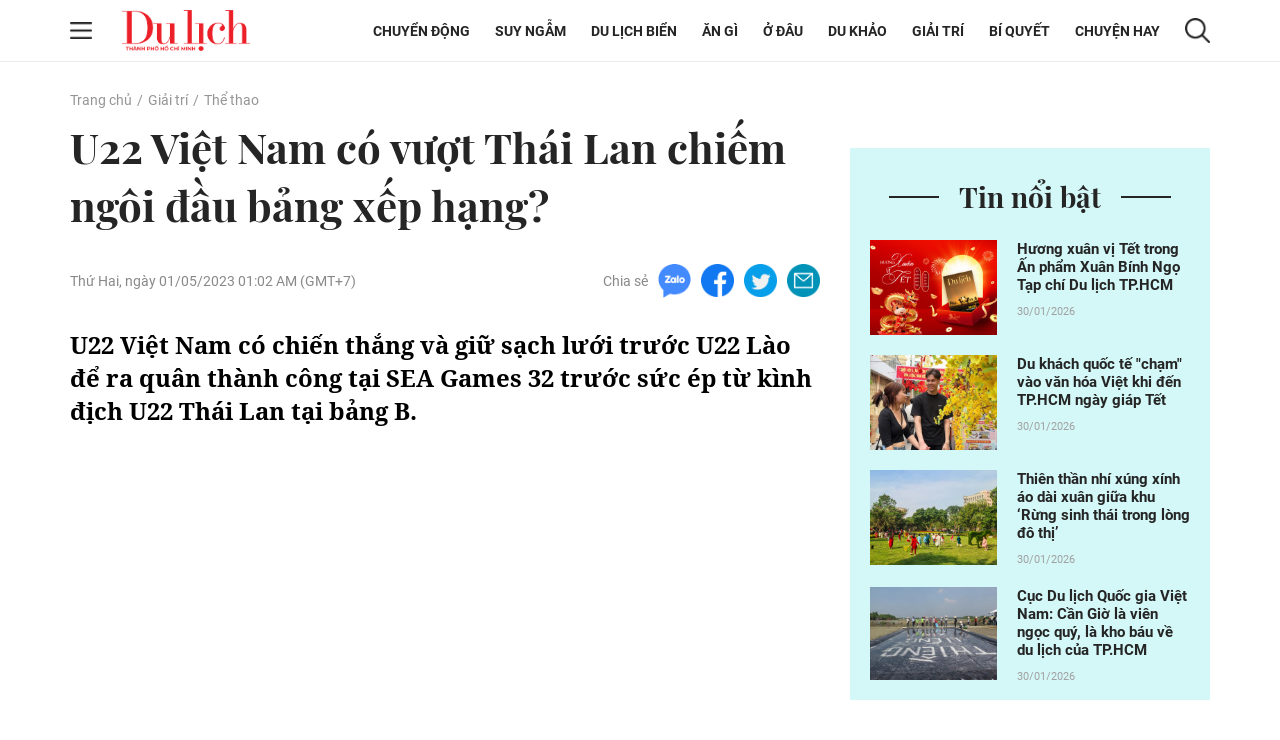

--- FILE ---
content_type: text/html; charset=UTF-8
request_url: https://tcdulichtphcm.vn/the-thao/u22-viet-nam-co-vuot-thai-lan-chiem-ngoi-dau-bang-xep-hang-c28a52475.html
body_size: 15937
content:
<!doctype html>
<html lang="vi" xmlns="http://www.w3.org/1999/xhtml">
<head>
<meta http-equiv="Content-Type" content="text/html; charset=utf-8" />
<meta content="width=device-width, initial-scale=1.0, user-scalable=yes" name="viewport">
<title>U22 Việt Nam có vượt Thái Lan chiếm ngôi đầu bảng xếp hạng</title>
<meta name="description" content="U22 Việt Nam có chiến thắng và giữ sạch lưới trước U22 Lào để ra quân thành công tại SEA Games 32 trước sức ép từ kình địch U22 Thái Lan tại bảng B." />
<meta name="keywords" content="sea games 32, u22 viet nam 2-0 u22 lao, u22 viet nam, u22 thai lan 3-1 u22 singapore" />
<meta name="news_keywords" content="sea games 32, u22 viet nam 2-0 u22 lao, u22 viet nam, u22 thai lan 3-1 u22 singapore" /><meta http-equiv="content-language" content="vi"/>
<link rel="canonical" href="https://tcdulichtphcm.vn/the-thao/u22-viet-nam-co-vuot-thai-lan-chiem-ngoi-dau-bang-xep-hang-c28a52475.html" />
<meta name="robots" content="index,follow,noodp" />
<!--@meta_googlebot@-->
<meta property="og:site_name" content="Tạp chí Du lịch" />
	<meta property="og:type" content="article" />
	<meta property="og:locale" content="vi_VN" />
	<meta property="fb:app_id" content="322972971091604" />
    <meta property="fb:admins" content="100000866550113" />
	<meta property="og:title" content="U22 Việt Nam có vượt Thái Lan chiếm ngôi đầu bảng xếp hạng?" />
	<meta property="og:url" content="https://tcdulichtphcm.vn/the-thao/u22-viet-nam-co-vuot-thai-lan-chiem-ngoi-dau-bang-xep-hang-c28a52475.html" />
	<meta property="og:description" content="U22 Việt Nam có chiến thắng và giữ sạch lưới trước U22 Lào để ra quân thành công tại SEA Games 32 trước sức ép từ kình địch U22 Thái Lan tại bảng B." />
		<meta property="og:image" content="https://cdn.tcdulichtphcm.vn/upload/2-2023/images/2023-04-30/1682870809-736-thumbnail-width740height555-auto-crop-750x563.jpg" itemprop="thumbnailUrl" />
		<meta name="pubdate" itemprop="datePublished" content="2023-05-01T01:02:01+07:00"/>
		<meta property="article:modified_time" itemprop="dateModified" content="2023-05-01T01:01:39+07:00" />
		<meta property="article:author" content="Đăng Đức (Tổng hợp)" />
		<meta property="article:section" content="Thể thao" /><meta property="article:tag" content="tin tuc" /><meta property="article:tag" content="sea games 32" /><meta property="article:tag" content="u22 viet nam 2-0 u22 lao" /><meta property="article:tag" content="u22 viet nam" />
<!-- HOME_INDEX_24H -->
<link href="https://plus.google.com/107688119806525346358" rel="publisher" />
<meta name="copyright" content="Copyright by dulich.vn" />
<meta name="abstract" content="dulich.vn Trang tin tức, khoa học, công nghệ, thể thao, sức khỏe" />
<meta name="distribution" content="Global" />
<meta name="author" content="dulich.vn" />
<meta http-equiv="refresh" content="1200" />
<meta name="REVISIT-AFTER" content="1 DAYS" />
<meta name="RATING" content="GENERAL" />
<link rel="shortcut icon" href="https://cdn.tcdulichtphcm.vn/images/2014/du_lich/Fav_icon_DL.png" />
<link rel="stylesheet" type="text/css" href="/css/style.css?ver=2019100911769816328" /> 
<!--@css_page_slide_full@-->							
<script type='text/javascript'>
	v_cat_id = 28;
</script>
<script type="text/javascript" src='/js/khampha-2014.js?ver=202304040011769816328'></script>
<!-- 20230424 XLCYCMHENG-40891 - jquery đang dùng ready xử lý trong trang - bỏ async jquery -->
<script type="text/javascript" src='/js/jquery.min.js?ver=2019100911769816328'></script>
 

<script type='text/javascript'>
//<![CDATA[
	
                if (document.documentElement.clientWidth>=768) {
                    var ADS_200_15s = new Banner('ADS_200_15s');
var ADS_201_15s = new Banner('ADS_201_15s');
var ADS_202_15s = new Banner('ADS_202_15s');
var ADS_203_15s = new Banner('ADS_203_15s');
var ADS_204_15s = new Banner('ADS_204_15s');

                }
                if (document.documentElement.clientWidth<768) {
                    var ADS_11_15s = new Banner('ADS_11_15s');
var ADS_12_15s = new Banner('ADS_12_15s');
var ADS_13_15s = new Banner('ADS_13_15s');

                }
                //]]>
</script>
<!--@@START_SCRIPT_DFP-->
	<script async='async' src='https://www.googletagservices.com/tag/js/gpt.js'></script>
    <script type='text/javascript'>
        var googletag = googletag || {};
        googletag.cmd = googletag.cmd || [];
        (function() {
        var gads = document.createElement('script');
        gads.async = true;
        gads.type = 'text/javascript';
        var useSSL = 'https:' == document.location.protocol;
        gads.src = (useSSL ? 'https:' : 'http:') +
        '//www.googletagservices.com/tag/js/gpt.js';
        var node = document.getElementsByTagName('script')[0];
        node.parentNode.insertBefore(gads, node);
        })();
    </script>
    <script type='text/javascript'>
		var slots = {};
		googletag.cmd.push(function() {	
		
                if (document.documentElement.clientWidth>=768) {
                    slots['leaderboard']=googletag.defineSlot('/124557882/khampha/desktop/all_cate/leaderboard', [[970, 66], [728, 90], [970, 90]], 'div-gpt-ad-1494475958997-4').addService(googletag.pubads());slots['leaderboard'].setTargeting('id_div', 'div-gpt-ad-1494475958997-4');
slots['half3']=googletag.defineSlot('/124557882/khampha/desktop/all_cate/half3', [300, 600], 'div-gpt-ad-1494475958997-2').addService(googletag.pubads());slots['half3'].setTargeting('id_div', 'div-gpt-ad-1494475958997-2');
slots['half1']=googletag.defineSlot('/124557882/khampha/desktop/all_cate/half1', [300, 600], 'div-gpt-ad-1494475958997-1').addService(googletag.pubads());slots['half1'].setTargeting('id_div', 'div-gpt-ad-1494475958997-1');

                }
                if (document.documentElement.clientWidth<768) {
                    googletag.defineSlot('/124557882/khampha/mobile/all_cate/top', [320, 100], 'div-gpt-ad-1505094154260-2').addService(googletag.pubads());
googletag.defineSlot('/124557882/khampha/mobile/all_cate/center', [[336, 280], [300, 250]], 'div-gpt-ad-1505094154260-0').addService(googletag.pubads());
googletag.defineSlot('/124557882/khampha/mobile/all_cate/inpagearticle', [[300, 600], [320, 640], 'fluid', [300, 775]], 'div-gpt-ad-1505094154260-1').addService(googletag.pubads());

                }
        googletag.pubads().enableSingleRequest();
        googletag.pubads().collapseEmptyDivs();
		googletag.enableServices();
		});
	</script>
    <!--@@END_SCRIPT_DFP-->

<script type="application/ld+json">
{ "@context" : "http://schema.org", "@type" : "Organization", "name" : "Tạp chí Du lịch", "url" : "https://tcdulichtphcm.vn/", "logo": "https://cdn.tcdulichtphcm.vn/images/2014/du_lich/Fav_icon_DL.png" }
</script><!--@css_js_quizz3_news@-->
<!--@css_js_anh_ghep_news@-->
<!--@css_twentytwenty@-->


<!-- Begin GA code -->
<script type="text/javascript">//<![CDATA[
	var _gaq = _gaq || [];
	_gaq.push(['_setAccount','UA-9143046-2']);
	_gaq.push(['_trackPageview'],['_trackPageLoadTime']);
	(function() {
	var ga = document.createElement('script'); ga.type = 'text/javascript'; ga.async = true;
	ga.src = ('https:' == document.location.protocol ? 'https://ssl' : 'http://www') + '.google-analytics.com/ga.js';
	var s = document.getElementsByTagName('script')[0]; s.parentNode.insertBefore(ga, s);
	})();
//]]></script>
<!-- End GA code -->


<!--14-04-2021 DanNC begin gan GA du lich-->
<!-- Global site tag (gtag.js) - Google Analytics -->
<script async="" src="https://www.googletagmanager.com/gtag/js?id=UA-77785453-5"></script>
<script>
  window.dataLayer = window.dataLayer || [];
  function gtag(){dataLayer.push(arguments);}
  gtag('js', new Date());

  gtag('config', 'UA-77785453-5');
</script>
<!-- Global site tag (gtag.js) - Google Ads: 727371704 -->
<script async="" src="https://www.googletagmanager.com/gtag/js?id=AW-727371704"></script>
<script>
  window.dataLayer = window.dataLayer || [];
  function gtag(){dataLayer.push(arguments);}
  gtag('js', new Date());

  gtag('config', 'AW-727371704');
</script>

        <script type="application/ld+json">
        {
            "@context": "http://schema.org",
            "@type": "NewsArticle",
            "mainEntityOfPage":
            { "@type":"WebPage", "@id":"https://tcdulichtphcm.vn/the-thao/u22-viet-nam-co-vuot-thai-lan-chiem-ngoi-dau-bang-xep-hang-c28a52475.html" },
            "headline": "U22 Việt Nam có vượt Thái Lan chiếm ngôi đầu bảng xếp hạng",
            "image": [
                "https://cdn.tcdulichtphcm.vn/upload/2-2023/images/2023-04-30/1682870809-736-thumbnail-width740height555-auto-crop-750x563.jpg",
                "upload/2-2023/images/2023-04-30/1682870809-736-thumbnail-width740height555.jpg"
            ],
            "datePublished": "2023-05-01T01:02:01+07:00",
            "dateModified": "2023-05-01T01:02:01+07:00",
            "author":
            { "@type": "Person", "name": "Đăng Đức Tổng hợp" }
            ,
            "publisher": {
            "@type": "Organization",
            "name": "Tạp chí Du lịch",
            "logo":
            { "@type": "ImageObject", "url": "https://cdn.tcdulichtphcm.vn/upload/4-2020/images/2020-12-21/1608516367-logo-du-lich-hcm.png"}
            },
            "description": "U22 Việt Nam có chiến thắng và giữ sạch lưới trước U22 Lào để ra quân thành công tại SEA Games 32 trước sức ép từ kình địch U22 Thái Lan tại bảng B."
        }
        </script>

    <script type="application/ld+json">
        {
        "@context": "http://schema.org",
        "@type": "BreadcrumbList",
        "itemListElement":
        [
            {
                "@type": "ListItem",
                "position": 1,
                "item":
                {
                  "@id": "https://tcdulichtphcm.vn/",
                  "name": "Trang chủ"
                }
            },
            {
                "@type": "ListItem",
                "position": 2,
                "item":
                {
                  "@id": "/giai-tri-c3.html",
                  "name": "Giải trí"
                }
            }
        ]
        }
    </script>
<!--14-04-2021 DanNC end gan GA du lich-->
<link rel="stylesheet" type="text/css" href="https://cdn.tcdulichtphcm.vn/css/khamphaplayer.min.css?v=20220323" /></head>
<body ><div id="background_bg_link"></div>
<div class="travel-mgz-page">
	<!-- HEADER:START --> <!-- no delete (Danh dau de thay the trang anh)-->	
	    <header class="travel-mgz-header"style="background: url(https://cdn.tcdulichtphcm.vn/upload/3-2024/images/2024-07-27/1722047332-1608619858-header-du-lich-hcm-2.png);">
        <div class="container pos-rel">
            <div class="row">
                <div class="col-lg-2 col-12 d-flex align-items-center no-padding-right">
                    <span id="span_icon_header" class="travel-mgz-icon-hum">
                        <img id="icon_menu_header" src="https://cdn.tcdulichtphcm.vn/images/2014/du_lich/icon-menu-left-header.png" alt="Trang chủ"  class="img-fluid img-scale-down img-hum-menu">
                        <img id="icon_close_menu_header" src="https://cdn.tcdulichtphcm.vn/images/2014/du_lich/icon-close-menu-left-header.png" alt="Trang chủ" class="img-fluid img-scale-down img-close-menu">
                    </span>
                    <!-- Logo -->
                    <div class="travel-mgz-logo">
                                                    <a href="https://tcdulichtphcm.vn/" title="Tin tức bóng đá, thể thao, giải trí">
                                <img src="https://cdn.tcdulichtphcm.vn/upload/3-2024/images/2024-07-27/1722047332-ogo.png" alt="Tin tức bóng đá, thể thao, giải trí" class="img-fluid img-scale-down">
                            </a>
                                            </div>
                    <!-- End Logo -->
                    <div class="travel-mgz-search hidden-lg visible-md">
                        <img src="https://cdn.tcdulichtphcm.vn/images/2014/du_lich/icon-search-header.png" alt="#" class="img-fluid img-scale-down">
                    </div>
                </div>
                <div class="col-lg-10 col-12 d-flex align-items-center justify-content-end">
                    <!-- Menu Desktop -->
<nav class="travel-mgz-menu hidden-md">
            <ul class="d-flex align-items-center">
                            <li>
                    <a href="https://tcdulichtphcm.vn/chuyen-dong-c2.html" title="Chuyển động">Chuyển động</a>
                    <ul class="travel-mgz-menu__sub">                                <li><a href="https://tcdulichtphcm.vn/tin-trong-nuoc-c6.html" title="Tin trong nước">Tin trong nước</a></li>
                                                                <li><a href="https://tcdulichtphcm.vn/tin-quoc-te-c7.html" title="Tin quốc tế">Tin quốc tế</a></li>
                                </ul>                </li>
                                <li>
                    <a href="https://tcdulichtphcm.vn/suy-ngam-c8.html" title="Suy ngẫm">Suy ngẫm</a>
                                    </li>
                                <li>
                    <a href="https://tcdulichtphcm.vn/du-lich-bien-c9.html" title="Du lịch biển">Du lịch biển</a>
                    <ul class="travel-mgz-menu__sub">                                <li><a href="https://tcdulichtphcm.vn/diem-hen-tphcm-c10.html" title="Điểm hẹn TP.HCM">Điểm hẹn TP.HCM</a></li>
                                                                <li><a href="https://tcdulichtphcm.vn/le-hoi-bon-phuong-c11.html" title="Lễ hội bốn phương">Lễ hội bốn phương</a></li>
                                </ul>                </li>
                                <li>
                    <a href="https://tcdulichtphcm.vn/an-gi-c12.html" title="Ăn gì">Ăn g&igrave;</a>
                    <ul class="travel-mgz-menu__sub">                                <li><a href="https://tcdulichtphcm.vn/am-thuc-viet-nam-c18.html" title="Ẩm thực Việt Nam">Ẩm thực Việt Nam</a></li>
                                                                <li><a href="https://tcdulichtphcm.vn/mon-ngon-4-phuong-c19.html" title="Món ngon 4 phương">M&oacute;n ngon 4 phương</a></li>
                                </ul>                </li>
                                <li>
                    <a href="https://tcdulichtphcm.vn/o-dau-c13.html" title="Ở đâu">Ở đ&acirc;u</a>
                    <ul class="travel-mgz-menu__sub">                                <li><a href="https://tcdulichtphcm.vn/homestay-ngon-bo-re-c20.html" title="Homestay ngon bổ rẻ">Homestay ngon bổ rẻ</a></li>
                                                                <li><a href="https://tcdulichtphcm.vn/khu-nghi-duong-c21.html" title="Khu nghỉ dưỡng">Khu nghỉ dưỡng</a></li>
                                                                <li><a href="https://tcdulichtphcm.vn/khach-san-ban-can-c22.html" title="Khách sạn bạn cần">Kh&aacute;ch sạn bạn cần</a></li>
                                </ul>                </li>
                                <li>
                    <a href="https://tcdulichtphcm.vn/du-khao-c14.html" title="Du khảo">Du khảo</a>
                    <ul class="travel-mgz-menu__sub">                                <li><a href="https://tcdulichtphcm.vn/diem-den-c23.html" title="Điểm đến">Điểm đến</a></li>
                                                                <li><a href="https://tcdulichtphcm.vn/trai-nghiem-phuot-c24.html" title="Trải nghiệm Phượt">Trải nghiệm Phượt</a></li>
                                                                <li><a href="https://tcdulichtphcm.vn/anh-dep-c25.html" title="Ảnh đẹp">Ảnh đẹp</a></li>
                                </ul>                </li>
                                <li>
                    <a href="https://tcdulichtphcm.vn/giai-tri-c3.html" title="Giải trí">Giải tr&iacute;</a>
                    <ul class="travel-mgz-menu__sub">                                <li><a href="https://tcdulichtphcm.vn/van-hoa-c26.html" title="Văn hóa">Văn h&oacute;a</a></li>
                                                                <li><a href="https://tcdulichtphcm.vn/giai-tri-c27.html" title="Giải trí">Giải tr&iacute;</a></li>
                                                                <li><a href="https://tcdulichtphcm.vn/the-thao-c28.html" title="Thể thao">Thể thao</a></li>
                                </ul>                </li>
                                <li>
                    <a href="https://tcdulichtphcm.vn/bi-quyet-c15.html" title="Bí quyết">B&iacute; quyết</a>
                    <ul class="travel-mgz-menu__sub">                                <li><a href="https://tcdulichtphcm.vn/kinh-nghiem-di-c29.html" title="Kinh nghiệm Đi">Kinh nghiệm Đi</a></li>
                                                                <li><a href="https://tcdulichtphcm.vn/khoe-de-di-c30.html" title="Khỏe để Đi">Khỏe để Đi</a></li>
                                                                <li><a href="https://tcdulichtphcm.vn/chia-se-kien-thuc-c31.html" title="Chia sẻ kiến thức">Chia sẻ kiến thức</a></li>
                                </ul>                </li>
                                <li>
                    <a href="https://tcdulichtphcm.vn/chuyen-hay-c17.html" title="Chuyện hay">Chuyện hay</a>
                    <ul class="travel-mgz-menu__sub">                                <li><a href="https://tcdulichtphcm.vn/hoat-dong-du-lich-c32.html" title="Hoạt động du lịch">Hoạt động du lịch</a></li>
                                                                <li><a href="https://tcdulichtphcm.vn/su-kien-dac-sac-c33.html" title="Sự kiện đặc sắc">Sự kiện đặc sắc</a></li>
                                </ul>                </li>
                        </ul>
        </nav>
<!-- End Menu Desktop -->
                    <div class="travel-mgz-search hidden-md">
                        <img src="https://cdn.tcdulichtphcm.vn/images/2014/du_lich/icon-search-header.png" alt="#" class="img-fluid img-scale-down">
                    </div>
                    <div class="travel-mgz-search-box">
                        <a title="Nhập từ khoá tìm kiếm" class="searchIcon" href="javascript:void(0)" onclick="document.search_box.submit()">
                            <img src="https://cdn.tcdulichtphcm.vn/images/2014/du_lich/icon-search-header.png" alt="#" class="icon-search-header img-fluid">
                        </a>
                        <form style="margin:0px;" name="search_box" id="search_box" target="_blank" action="https://www.google.com/cse">
                            <input type="hidden" value="2c333bf60c76adbdc" name="cx"><input type="hidden" value="UTF-8" name="ie">
                            <input type="text" name="q" value="Nhập từ khoá tìm kiếm" class="searchTxt" onblur="javascript:if(this.value==''){this.value='Nhập từ khoá tìm kiếm'}" onfocus="javascript:if(this.value=='Nhập từ khoá tìm kiếm'){this.value=''}">
                        </form>
                        <img src="https://cdn.tcdulichtphcm.vn/images/2014/du_lich/icon-close-search-header.png" alt="#" class="icon-close-search-header img-fluid">
                    </div>
                </div>
                <!-- Begin: menu dọc -->
<nav id="menu_trai_header" class="travel-mgz-menu-m" style="display: none;">
    <ul>
        <li>                    <a href="https://tcdulichtphcm.vn/chuyen-dong-c2.html" alt="Chuyển động">Chuyển động</a>
                    <ul class="travel-mgz-menu-m__sub"><li><a href="https://tcdulichtphcm.vn/tin-trong-nuoc-c6.html" title="Tin trong nước">Tin trong nước</a></li><li><a href="https://tcdulichtphcm.vn/tin-quoc-te-c7.html" title="Tin quốc tế">Tin quốc tế</a></li></ul></li><li>                    <a href="https://tcdulichtphcm.vn/suy-ngam-c8.html" alt="Suy ngẫm">Suy ngẫm</a>
                    </li><li>                    <a href="https://tcdulichtphcm.vn/du-lich-bien-c9.html" alt="Du lịch biển">Du lịch biển</a>
                    <ul class="travel-mgz-menu-m__sub"><li><a href="https://tcdulichtphcm.vn/diem-hen-tphcm-c10.html" title="Điểm hẹn TP.HCM">Điểm hẹn TP.HCM</a></li><li><a href="https://tcdulichtphcm.vn/le-hoi-bon-phuong-c11.html" title="Lễ hội bốn phương">Lễ hội bốn phương</a></li></ul></li><li>                    <a href="https://tcdulichtphcm.vn/an-gi-c12.html" alt="Ăn gì">Ăn gì</a>
                    <ul class="travel-mgz-menu-m__sub"><li><a href="https://tcdulichtphcm.vn/am-thuc-viet-nam-c18.html" title="Ẩm thực Việt Nam">Ẩm thực Việt Nam</a></li><li><a href="https://tcdulichtphcm.vn/mon-ngon-4-phuong-c19.html" title="Món ngon 4 phương">Món ngon 4 phương</a></li></ul></li><li>                    <a href="https://tcdulichtphcm.vn/o-dau-c13.html" alt="Ở đâu">Ở đâu</a>
                    <ul class="travel-mgz-menu-m__sub"><li><a href="https://tcdulichtphcm.vn/homestay-ngon-bo-re-c20.html" title="Homestay ngon bổ rẻ">Homestay ngon bổ rẻ</a></li><li><a href="https://tcdulichtphcm.vn/khu-nghi-duong-c21.html" title="Khu nghỉ dưỡng">Khu nghỉ dưỡng</a></li><li><a href="https://tcdulichtphcm.vn/khach-san-ban-can-c22.html" title="Khách sạn bạn cần">Khách sạn bạn cần</a></li></ul></li><li>                    <a href="https://tcdulichtphcm.vn/du-khao-c14.html" alt="Du khảo">Du khảo</a>
                    <ul class="travel-mgz-menu-m__sub"><li><a href="https://tcdulichtphcm.vn/diem-den-c23.html" title="Điểm đến">Điểm đến</a></li><li><a href="https://tcdulichtphcm.vn/trai-nghiem-phuot-c24.html" title="Trải nghiệm Phượt">Trải nghiệm Phượt</a></li><li><a href="https://tcdulichtphcm.vn/anh-dep-c25.html" title="Ảnh đẹp">Ảnh đẹp</a></li></ul></li><li>                    <a href="https://tcdulichtphcm.vn/giai-tri-c3.html" alt="Giải trí">Giải trí</a>
                    <ul class="travel-mgz-menu-m__sub"><li><a href="https://tcdulichtphcm.vn/van-hoa-c26.html" title="Văn hóa">Văn hóa</a></li><li><a href="https://tcdulichtphcm.vn/giai-tri-c27.html" title="Giải trí">Giải trí</a></li><li><a href="https://tcdulichtphcm.vn/the-thao-c28.html" title="Thể thao">Thể thao</a></li></ul></li><li>                    <a href="https://tcdulichtphcm.vn/bi-quyet-c15.html" alt="Bí quyết">Bí quyết</a>
                    <ul class="travel-mgz-menu-m__sub"><li><a href="https://tcdulichtphcm.vn/kinh-nghiem-di-c29.html" title="Kinh nghiệm Đi">Kinh nghiệm Đi</a></li><li><a href="https://tcdulichtphcm.vn/khoe-de-di-c30.html" title="Khỏe để Đi">Khỏe để Đi</a></li><li><a href="https://tcdulichtphcm.vn/chia-se-kien-thuc-c31.html" title="Chia sẻ kiến thức">Chia sẻ kiến thức</a></li></ul></li><li>                    <a href="https://tcdulichtphcm.vn/mua-sam-c16.html" alt="Mua sắm">Mua sắm</a>
                    </li><li>                    <a href="https://tcdulichtphcm.vn/chuyen-hay-c17.html" alt="Chuyện hay">Chuyện hay</a>
                    <ul class="travel-mgz-menu-m__sub"><li><a href="https://tcdulichtphcm.vn/hoat-dong-du-lich-c32.html" title="Hoạt động du lịch">Hoạt động du lịch</a></li><li><a href="https://tcdulichtphcm.vn/su-kien-dac-sac-c33.html" title="Sự kiện đặc sắc">Sự kiện đặc sắc</a></li></ul></li>    </ul>
</nav>            </div>
        </div>
	</header>
		<!-- HEADER:END -->
<div class="main-contentpc"><div class="travel-mgz-adv-top margin-top-20 margin-bottom-20">
    <div class="banner banner-mobile"><script type="text/javascript">//<![CDATA[
        if(document.documentElement.clientWidth>1024){try{if(ADS_200_15s!=undefined){document.write(ADS_200_15s);ADS_200_15s.start();}}catch(e){}}if(document.documentElement.clientWidth<=768){try{if(ADS_11_15s!=undefined){document.write(ADS_11_15s);ADS_11_15s.start();}}catch(e){}}
        //]]>
        </script></div></div>
<section class="travel-mgz-art-details-main">
    <div class="container">
        <div class="row">
            <!-- begin left -->
            <div class="col-12"><nav class="travel-mgz-breadcrumb"><ul class="d-flex"><li><a href="https://tcdulichtphcm.vn/" alt="Trang chủ">Trang chủ</a></li><li><a title="Giải trí" href="https://tcdulichtphcm.vn/giai-tri-c3.html">Giải trí</a></li><li><a title="Thể thao" href="https://tcdulichtphcm.vn/the-thao-c28.html" >Thể thao</a></li></ul></nav></div><div class="col-lg-8 col-md-12 col-12 margin-bottom-30 no-margin-bottom-sm">    
    <article class="travel-mgz-art-details-content-main">
        <header class="travel-mgz-art-details-title">
			<h1 class="margin-bottom-20-sm">
                U22 Việt Nam có vượt Thái Lan chiếm ngôi đầu bảng xếp hạng?            </h1>
		</header>
        <div class="d-flex justify-content-between align-items-center margin-bottom-30 d-xs-block">
			<p class="travel-mgz-art-details-time"><time>Thứ Hai, ngày 01/05/2023 01:02 AM (GMT+7)</time></p>
            <div class="travel-mgz-art-details-social d-flex align-items-center">
    <p>Chia sẻ</p>
    <span>
        <a href="javascript:void(0);" onclick="javascript:window.open('https://www.facebook.com/sharer/sharer.php?u=https%3A%2F%2Ftcdulichtphcm.vn%2Fthe-thao%2Fu22-viet-nam-co-vuot-thai-lan-chiem-ngoi-dau-bang-xep-hang-c28a52475.html', '', 'menubar=no, toolbar=no, resizable=yes, scrollbars=yes, height=600, width=600');return false;" title="Chia sẻ trên Facebook">
            <img src="https://cdn.tcdulichtphcm.vn/images/2014/du_lich/icon-zalo-trang-bai-viet.png" alt="Chia sẻ zalo" class="img-fluid">
        </a>
    </span>
    <span>
        <a href="javascript:void(0);" onclick="javascript:window.open('https://www.facebook.com/sharer/sharer.php?u=https%3A%2F%2Ftcdulichtphcm.vn%2Fthe-thao%2Fu22-viet-nam-co-vuot-thai-lan-chiem-ngoi-dau-bang-xep-hang-c28a52475.html', '', 'menubar=no, toolbar=no, resizable=yes, scrollbars=yes, height=600, width=600');return false;" title="Chia sẻ trên Facebook">
            <img src="https://cdn.tcdulichtphcm.vn/images/2014/du_lich/icon-fb-trang-bai-viet.png" alt="Chia sẻ zalo" class="img-fluid">
        </a>
    </span>
    <span>
        <a href="javascript:void(0);" onclick="javascript:window.open('https://www.facebook.com/sharer/sharer.php?u=https%3A%2F%2Ftcdulichtphcm.vn%2Fthe-thao%2Fu22-viet-nam-co-vuot-thai-lan-chiem-ngoi-dau-bang-xep-hang-c28a52475.html', '', 'menubar=no, toolbar=no, resizable=yes, scrollbars=yes, height=600, width=600');return false;" title="Chia sẻ trên Facebook">
            <img src="https://cdn.tcdulichtphcm.vn/images/2014/du_lich/icon-tiw-trang-bai-viet.png" alt="Chia sẻ zalo" class="img-fluid">
        </a>
    </span>
    <span>
        <a href="javascript:void(0);" onclick="javascript:window.open('https://www.facebook.com/sharer/sharer.php?u=https%3A%2F%2Ftcdulichtphcm.vn%2Fthe-thao%2Fu22-viet-nam-co-vuot-thai-lan-chiem-ngoi-dau-bang-xep-hang-c28a52475.html', '', 'menubar=no, toolbar=no, resizable=yes, scrollbars=yes, height=600, width=600');return false;" title="Chia sẻ trên Facebook">
            <img src="https://cdn.tcdulichtphcm.vn/images/2014/du_lich/icon-email-trang-bai-viet.png" alt="Chia sẻ zalo" class="img-fluid">
        </a>
    </span>
</div>        </div>
                <article class="travel-mgz-art-details-info" id="div_news_content">
            <h2 class="travel-mgz-art-details-sum">
                <strong>
                    U22 Việt Nam có chiến thắng và giữ sạch lưới trước U22 Lào để ra quân thành công tại SEA Games 32 trước sức ép từ kình địch U22 Thái Lan tại bảng B.                </strong>
            </h2>
                            <div style="position:fixed;visibility:hidden;z-index:-1;top:0px;height:0px;overflow-y:hidden;margin-left:-25px;margin-right:0px;" id="div_inpage_banner">
                    <div id="div_inpage_banner_inner" style="margin-left:0px;margin-right:0px;padding: 0 7px;">
                        <div class="banner banner-mobile"><script type="text/javascript">//<![CDATA[
        if(document.documentElement.clientWidth<=768){try{if(ADS_13_15s!=undefined){document.write(ADS_13_15s);ADS_13_15s.start();}}catch(e){}}
        //]]>
        </script></div>                    </div>
                </div> 
<iframe rel="nofollow" id="ifrm_news_special" frameborder="0" allow="fullscreen" allowfullscreen mozallowfullscreen webkitallowfullscreen style="height: 400px; width: 100%;" src="https://tcdl.click.vn/noi-dung-bai-viet-nId1462876.html"></iframe>
        </article>        
            </article>
    <div class="d-flex justify-content-between align-items-center margin-top-40 margin-bottom-30 d-xs-block">
        <div class="travel-mgz-art-details-social d-flex align-items-center">
    <p>Chia sẻ</p>
    <span>
        <a href="javascript:void(0);" onclick="javascript:window.open('https://www.facebook.com/sharer/sharer.php?u=https%3A%2F%2Ftcdulichtphcm.vn%2Fthe-thao%2Fu22-viet-nam-co-vuot-thai-lan-chiem-ngoi-dau-bang-xep-hang-c28a52475.html', '', 'menubar=no, toolbar=no, resizable=yes, scrollbars=yes, height=600, width=600');return false;" title="Chia sẻ trên Facebook">
            <img src="https://cdn.tcdulichtphcm.vn/images/2014/du_lich/icon-zalo-trang-bai-viet.png" alt="Chia sẻ zalo" class="img-fluid">
        </a>
    </span>
    <span>
        <a href="javascript:void(0);" onclick="javascript:window.open('https://www.facebook.com/sharer/sharer.php?u=https%3A%2F%2Ftcdulichtphcm.vn%2Fthe-thao%2Fu22-viet-nam-co-vuot-thai-lan-chiem-ngoi-dau-bang-xep-hang-c28a52475.html', '', 'menubar=no, toolbar=no, resizable=yes, scrollbars=yes, height=600, width=600');return false;" title="Chia sẻ trên Facebook">
            <img src="https://cdn.tcdulichtphcm.vn/images/2014/du_lich/icon-fb-trang-bai-viet.png" alt="Chia sẻ zalo" class="img-fluid">
        </a>
    </span>
    <span>
        <a href="javascript:void(0);" onclick="javascript:window.open('https://www.facebook.com/sharer/sharer.php?u=https%3A%2F%2Ftcdulichtphcm.vn%2Fthe-thao%2Fu22-viet-nam-co-vuot-thai-lan-chiem-ngoi-dau-bang-xep-hang-c28a52475.html', '', 'menubar=no, toolbar=no, resizable=yes, scrollbars=yes, height=600, width=600');return false;" title="Chia sẻ trên Facebook">
            <img src="https://cdn.tcdulichtphcm.vn/images/2014/du_lich/icon-tiw-trang-bai-viet.png" alt="Chia sẻ zalo" class="img-fluid">
        </a>
    </span>
    <span>
        <a href="javascript:void(0);" onclick="javascript:window.open('https://www.facebook.com/sharer/sharer.php?u=https%3A%2F%2Ftcdulichtphcm.vn%2Fthe-thao%2Fu22-viet-nam-co-vuot-thai-lan-chiem-ngoi-dau-bang-xep-hang-c28a52475.html', '', 'menubar=no, toolbar=no, resizable=yes, scrollbars=yes, height=600, width=600');return false;" title="Chia sẻ trên Facebook">
            <img src="https://cdn.tcdulichtphcm.vn/images/2014/du_lich/icon-email-trang-bai-viet.png" alt="Chia sẻ zalo" class="img-fluid">
        </a>
    </span>
</div>        <div class="travel-mgz-art-details-author-source text-right">
            <p class="">   Đăng Đức (Tổng hợp) </p>
        </div>
    </div>
                
	<div class="col-lg-6 col-12 margin-bottom-30">
		<div class="banner banner-mobile"><script type="text/javascript">//<![CDATA[
        if(document.documentElement.clientWidth<=768){try{if(ADS_12_15s!=undefined){document.write(ADS_12_15s);ADS_12_15s.start();}}catch(e){}}
        //]]>
        </script></div>	</div>
        <!-- banner và box đọc nhiều -->
    <div class="travel-mgz-box-adv-view-news">
        <div class="row">
            <div class="col-lg-6 col-12 margin-bottom-30">
                <div class="banner"><script type="text/javascript">//<![CDATA[
        if(document.documentElement.clientWidth>1024){try{if(ADS_201_15s!=undefined){document.write(ADS_201_15s);ADS_201_15s.start();}}catch(e){}}
        //]]>
        </script></div>            </div>
            <div class="col-lg-6 col-12 margin-bottom-30">
    <div class="travel-mgz-box-adv-view-news__box">
        <header class="travel-mgz-box-adv-view-news__box--title">
            <h3>Tin đọc nhiều</h3>
        </header>
        <ul class="travel-mgz-box-adv-view-news__box--list">
                        <li>
                <article class="travel-mgz-box-adv-view-news__box--item d-flex">
                    <figure class="travel-mgz-box-adv-view-news__box--img pos-rel">
                        <a href="https://tcdulichtphcm.vn/giai-tri/11-nam-giu-lua-va-lan-toa-van-hoa-nam-bo-c3a105414.html" title="11 năm giữ lửa và lan tỏa văn hóa Nam Bộ">
                            <img src="https://cdn.tcdulichtphcm.vn/upload/4-2025/images/2025-10-29/185x141/1761749832-d------n-m---i--28-.jpg" alt="11 năm giữ lửa và lan tỏa văn hóa Nam Bộ" width="" height="" class="img-fluid img-cover" />                        </a>
                        <div class="hidden-lg hidden-md visible-sm">
                                                    </div>
                    </figure>
                    <div class="travel-mgz-box-adv-view-news__box--info">
                        <figcaption class="travel-mgz-box-adv-view-news__box--name">
                            <span><a href="https://tcdulichtphcm.vn/giai-tri/11-nam-giu-lua-va-lan-toa-van-hoa-nam-bo-c3a105414.html" title="11 năm giữ lửa và lan tỏa văn hóa Nam Bộ">11 năm giữ lửa và lan tỏa văn hóa Nam Bộ</a></span>
                        </figcaption>
                        <div class="hidden-lg hidden-md visible-sm">
                            <p class="travel-mgz-box-list-news-time"><time>30-10-2025</time></p>
                        </div>
                    </div>
                </article>
            </li>
                        <li>
                <article class="travel-mgz-box-adv-view-news__box--item d-flex">
                    <figure class="travel-mgz-box-adv-view-news__box--img pos-rel">
                        <a href="https://tcdulichtphcm.vn/giai-tri/hang-nghin-du-khach-xem-phao-hoa-o-khu-du-lich-co-lien-hoa-bao-thap-c3a109509.html" title="Hàng nghìn du khách xem pháo hoa ở khu du lịch có Liên Hoa Bảo Tháp">
                            <img src="https://cdn.tcdulichtphcm.vn/upload/1-2026/images/2026-01-29/185x141/1769655262-thumbnail-width750height563.jpg" alt="Hàng nghìn du khách xem pháo hoa ở khu du lịch có Liên Hoa Bảo Tháp" width="" height="" class="img-fluid img-cover" />                        </a>
                        <div class="hidden-lg hidden-md visible-sm">
                            <span class="icon-cate-abl"><img src="https://cdn.tcdulichtphcm.vn/images/2014/du_lich/icon-play-danh-muc.png" alt="" class="img-fluid"></span>                        </div>
                    </figure>
                    <div class="travel-mgz-box-adv-view-news__box--info">
                        <figcaption class="travel-mgz-box-adv-view-news__box--name">
                            <span><a href="https://tcdulichtphcm.vn/giai-tri/hang-nghin-du-khach-xem-phao-hoa-o-khu-du-lich-co-lien-hoa-bao-thap-c3a109509.html" title="Hàng nghìn du khách xem pháo hoa ở khu du lịch có Liên Hoa Bảo Tháp">Hàng nghìn du khách xem pháo hoa ở khu du lịch có Liên Hoa Bảo Tháp</a></span>
                        </figcaption>
                        <div class="hidden-lg hidden-md visible-sm">
                            <p class="travel-mgz-box-list-news-time"><time>29-01-2026</time></p>
                        </div>
                    </div>
                </article>
            </li>
                        <li>
                <article class="travel-mgz-box-adv-view-news__box--item d-flex">
                    <figure class="travel-mgz-box-adv-view-news__box--img pos-rel">
                        <a href="https://tcdulichtphcm.vn/giai-tri/phong-vi-tet-trong-an-pham-xuan-at-ty-cua-tap-chi-du-lich-tphcm-c3a89817.html" title="Phong vị Tết trong Ấn phẩm Xuân Ất Tỵ của Tạp chí Du lịch TP.HCM">
                            <img src="https://cdn.tcdulichtphcm.vn/upload/1-2025/images/2025-01-16/185x141/1736985899-thi---t-k----ch--a-c---t--n--19-.png" alt="Phong vị Tết trong Ấn phẩm Xuân Ất Tỵ của Tạp chí Du lịch TP.HCM" width="" height="" class="img-fluid img-cover" />                        </a>
                        <div class="hidden-lg hidden-md visible-sm">
                                                    </div>
                    </figure>
                    <div class="travel-mgz-box-adv-view-news__box--info">
                        <figcaption class="travel-mgz-box-adv-view-news__box--name">
                            <span><a href="https://tcdulichtphcm.vn/giai-tri/phong-vi-tet-trong-an-pham-xuan-at-ty-cua-tap-chi-du-lich-tphcm-c3a89817.html" title="Phong vị Tết trong Ấn phẩm Xuân Ất Tỵ của Tạp chí Du lịch TP.HCM">Phong vị Tết trong Ấn phẩm Xuân Ất Tỵ của Tạp chí Du lịch TP.HCM</a></span>
                        </figcaption>
                        <div class="hidden-lg hidden-md visible-sm">
                            <p class="travel-mgz-box-list-news-time"><time>16-01-2025</time></p>
                        </div>
                    </div>
                </article>
            </li>
                        <li>
                <article class="travel-mgz-box-adv-view-news__box--item d-flex">
                    <figure class="travel-mgz-box-adv-view-news__box--img pos-rel">
                        <a href="https://tcdulichtphcm.vn/giai-tri/tap-chi-du-lich-tphcm-ra-mat-an-pham-quang-ba-ve-dep-di-san-viet-nam-c3a78709.html" title="Tạp chí Du lịch TP.HCM ra mắt ấn phẩm quảng bá vẻ đẹp di sản Việt Nam">
                            <img src="https://cdn.tcdulichtphcm.vn/upload/3-2024/images/2024-07-23/185x141/1721723655-thumbnail--1-.jpg" alt="Tạp chí Du lịch TP.HCM ra mắt ấn phẩm quảng bá vẻ đẹp di sản Việt Nam" width="" height="" class="img-fluid img-cover" />                        </a>
                        <div class="hidden-lg hidden-md visible-sm">
                                                    </div>
                    </figure>
                    <div class="travel-mgz-box-adv-view-news__box--info">
                        <figcaption class="travel-mgz-box-adv-view-news__box--name">
                            <span><a href="https://tcdulichtphcm.vn/giai-tri/tap-chi-du-lich-tphcm-ra-mat-an-pham-quang-ba-ve-dep-di-san-viet-nam-c3a78709.html" title="Tạp chí Du lịch TP.HCM ra mắt ấn phẩm quảng bá vẻ đẹp di sản Việt Nam">Tạp chí Du lịch TP.HCM ra mắt ấn phẩm quảng bá vẻ đẹp di sản Việt Nam</a></span>
                        </figcaption>
                        <div class="hidden-lg hidden-md visible-sm">
                            <p class="travel-mgz-box-list-news-time"><time>23-07-2024</time></p>
                        </div>
                    </div>
                </article>
            </li>
                    </ul>
    </div>
</div>        </div>
    </div>
</div>
<script type="text/javascript">
window.addEventListener('load', function(){    
    xu_ly_anh_gif_trong_bai_viet();
});
addEventListener("message", resize_iframe_24h, false)
 
</script>	            <!-- end left -->
            
            <!-- begin right -->
            <div class="col-lg-4 col-md-12 col-12 margin-bottom-30 hidden-md">
                <aside class="travel-mgz-box-news-block">
                    				  
                    <div class="travel-mgz-box-news-block-adv-fixed">
                        <div class="banner banner-ipad"><script type="text/javascript">//<![CDATA[
        if(document.documentElement.clientWidth>1024){try{if(ADS_204_15s!=undefined){document.write(ADS_204_15s);ADS_204_15s.start();}}catch(e){}}if(document.documentElement.clientWidth<=1024 && document.documentElement.clientWidth>768){try{if(ADS_204_15s!=undefined){document.write(ADS_204_15s);ADS_204_15s.start();}}catch(e){}}
        //]]>
        </script></div>                    </div>
                    <div class="travel-mgz-box-news-block-box travel-mgz-box-news-block-featured margin-top-30">
    <header class="travel-mgz-title-home-line text-center">
        <hgroup><h3>Tin nổi bật</h3></hgroup>
    </header>
    <ul class="travel-mgz-box-news-block-box-list">
                <li>
            <article class="travel-mgz-box-news-hightl-list-item d-flex">
                <figure class="travel-mgz-box-news-hightl-list-item__img asdadssadsd 1769773190">
                    <a href="/suy-ngam/huong-xuan-vi-tet-trong-an-pham-xuan-binh-ngo-tap-chi-du-lich-tphcm-c8a109567.html" title="Hương xuân vị Tết trong Ấn phẩm Xuân Bính Ngọ Tạp chí Du lịch TP.HCM">
                        <img src="https://cdn.tcdulichtphcm.vn/upload/1-2026/images/2026-01-30/185x141/1769773189-h----ng-v----750x570.jpeg" alt="Hương xuân vị Tết trong Ấn phẩm Xuân Bính Ngọ Tạp chí Du lịch TP.HCM" width="" height="" class="img-fluid img-cover" />                    </a>
                    <a href="/suy-ngam/huong-xuan-vi-tet-trong-an-pham-xuan-binh-ngo-tap-chi-du-lich-tphcm-c8a109567.html" title="Hương xuân vị Tết trong Ấn phẩm Xuân Bính Ngọ Tạp chí Du lịch TP.HCM"><img src="" alt="#" class="img-fluid img-cover"></a>
                </figure>
                <figcaption class="travel-mgz-box-news-hightl-list-item__info">
                    <hgroup class="travel-mgz-box-news-hightl-list-item__title"><span><a href="/suy-ngam/huong-xuan-vi-tet-trong-an-pham-xuan-binh-ngo-tap-chi-du-lich-tphcm-c8a109567.html" title="Hương xuân vị Tết trong Ấn phẩm Xuân Bính Ngọ Tạp chí Du lịch TP.HCM">Hương xuân vị Tết trong Ấn phẩm Xuân Bính Ngọ Tạp chí Du lịch TP.HCM</a></span></hgroup>
                    <p class="travel-mgz-box-list-news-time"><time>30/01/2026</time></p>
                </figcaption>
            </article>
        </li>
                <li>
            <article class="travel-mgz-box-news-hightl-list-item d-flex">
                <figure class="travel-mgz-box-news-hightl-list-item__img asdadssadsd 1769768680">
                    <a href="/chuyen-hay/du-khach-quoc-te-cham-vao-van-hoa-viet-khi-den-tphcm-ngay-giap-tet-c17a109551.html" title="Du khách quốc tế "chạm" vào văn hóa Việt khi đến TP.HCM ngày giáp Tết">
                        <img src="https://cdn.tcdulichtphcm.vn/upload/1-2026/images/2026-01-30/185x141/1769742234-du-----a--n-mo----i--9-.jpg" alt="Du khách quốc tế "chạm" vào văn hóa Việt khi đến TP.HCM ngày giáp Tết" width="" height="" class="img-fluid img-cover" />                    </a>
                    <a href="/chuyen-hay/du-khach-quoc-te-cham-vao-van-hoa-viet-khi-den-tphcm-ngay-giap-tet-c17a109551.html" title="Du khách quốc tế "chạm" vào văn hóa Việt khi đến TP.HCM ngày giáp Tết"><img src="" alt="#" class="img-fluid img-cover"></a>
                </figure>
                <figcaption class="travel-mgz-box-news-hightl-list-item__info">
                    <hgroup class="travel-mgz-box-news-hightl-list-item__title"><span><a href="/chuyen-hay/du-khach-quoc-te-cham-vao-van-hoa-viet-khi-den-tphcm-ngay-giap-tet-c17a109551.html" title="Du khách quốc tế &quot;chạm&quot; vào văn hóa Việt khi đến TP.HCM ngày giáp Tết">Du khách quốc tế "chạm" vào văn hóa Việt khi đến TP.HCM ngày giáp Tết</a></span></hgroup>
                    <p class="travel-mgz-box-list-news-time"><time>30/01/2026</time></p>
                </figcaption>
            </article>
        </li>
                <li>
            <article class="travel-mgz-box-news-hightl-list-item d-flex">
                <figure class="travel-mgz-box-news-hightl-list-item__img asdadssadsd 1769761417">
                    <a href="/du-khao/thien-than-nhi-xung-xinh-ao-dai-xuan-giua-khu-rung-sinh-thai-trong-long-do-thi-c14a109549.html" title="Thiên thần nhí xúng xính áo dài xuân giữa khu ‘Rừng sinh thái trong lòng đô thị’">
                        <img src="https://cdn.tcdulichtphcm.vn/upload/1-2026/images/2026-01-30/185x141/1769740016-dinh_20260129_084129-a.jpg" alt="Thiên thần nhí xúng xính áo dài xuân giữa khu ‘Rừng sinh thái trong lòng đô thị’" width="" height="" class="img-fluid img-cover" />                    </a>
                    <a href="/du-khao/thien-than-nhi-xung-xinh-ao-dai-xuan-giua-khu-rung-sinh-thai-trong-long-do-thi-c14a109549.html" title="Thiên thần nhí xúng xính áo dài xuân giữa khu ‘Rừng sinh thái trong lòng đô thị’"><img src="" alt="#" class="img-fluid img-cover"></a>
                </figure>
                <figcaption class="travel-mgz-box-news-hightl-list-item__info">
                    <hgroup class="travel-mgz-box-news-hightl-list-item__title"><span><a href="/du-khao/thien-than-nhi-xung-xinh-ao-dai-xuan-giua-khu-rung-sinh-thai-trong-long-do-thi-c14a109549.html" title="Thiên thần nhí xúng xính áo dài xuân giữa khu ‘Rừng sinh thái trong lòng đô thị’">Thiên thần nhí xúng xính áo dài xuân giữa khu ‘Rừng sinh thái trong lòng đô thị’</a></span></hgroup>
                    <p class="travel-mgz-box-list-news-time"><time>30/01/2026</time></p>
                </figcaption>
            </article>
        </li>
                <li>
            <article class="travel-mgz-box-news-hightl-list-item d-flex">
                <figure class="travel-mgz-box-news-hightl-list-item__img asdadssadsd 1769740768">
                    <a href="/chuyen-dong/cuc-du-lich-quoc-gia-viet-nam-can-gio-la-vien-ngoc-quy-la-kho-bau-ve-du-lich-cua-tphcm-c2a109547.html" title="Cục Du lịch Quốc gia Việt Nam: Cần Giờ là viên ngọc quý, là kho báu về du lịch của TP.HCM">
                        <img src="https://cdn.tcdulichtphcm.vn/upload/1-2026/images/2026-01-30/185x141/1769740465-thumbnail-width750height563.jpg" alt="Cục Du lịch Quốc gia Việt Nam: Cần Giờ là viên ngọc quý, là kho báu về du lịch của TP.HCM" width="" height="" class="img-fluid img-cover" />                    </a>
                    <a href="/chuyen-dong/cuc-du-lich-quoc-gia-viet-nam-can-gio-la-vien-ngoc-quy-la-kho-bau-ve-du-lich-cua-tphcm-c2a109547.html" title="Cục Du lịch Quốc gia Việt Nam: Cần Giờ là viên ngọc quý, là kho báu về du lịch của TP.HCM"><img src="" alt="#" class="img-fluid img-cover"></a>
                </figure>
                <figcaption class="travel-mgz-box-news-hightl-list-item__info">
                    <hgroup class="travel-mgz-box-news-hightl-list-item__title"><span><a href="/chuyen-dong/cuc-du-lich-quoc-gia-viet-nam-can-gio-la-vien-ngoc-quy-la-kho-bau-ve-du-lich-cua-tphcm-c2a109547.html" title="Cục Du lịch Quốc gia Việt Nam: Cần Giờ là viên ngọc quý, là kho báu về du lịch của TP.HCM">Cục Du lịch Quốc gia Việt Nam: Cần Giờ là viên ngọc quý, là kho báu về du lịch của TP.HCM</a></span></hgroup>
                    <p class="travel-mgz-box-list-news-time"><time>30/01/2026</time></p>
                </figcaption>
            </article>
        </li>
                <li>
            <article class="travel-mgz-box-news-hightl-list-item d-flex">
                <figure class="travel-mgz-box-news-hightl-list-item__img asdadssadsd 1769742275">
                    <a href="/bi-quyet/bo-cong-an-canh-bao-lua-dao-du-lich-dip-tet-nguyen-dan-va-le-hoi-dau-nam-c15a109550.html" title="Bộ Công an cảnh báo lừa đảo du lịch dịp Tết Nguyên Đán và lễ hội đầu năm">
                        <img src="https://cdn.tcdulichtphcm.vn/upload/1-2026/images/2026-01-30/185x141/1769741343-thumbnail-width750height563.jpg" alt="Bộ Công an cảnh báo lừa đảo du lịch dịp Tết Nguyên Đán và lễ hội đầu năm" width="" height="" class="img-fluid img-cover" />                    </a>
                    <a href="/bi-quyet/bo-cong-an-canh-bao-lua-dao-du-lich-dip-tet-nguyen-dan-va-le-hoi-dau-nam-c15a109550.html" title="Bộ Công an cảnh báo lừa đảo du lịch dịp Tết Nguyên Đán và lễ hội đầu năm"><img src="" alt="#" class="img-fluid img-cover"></a>
                </figure>
                <figcaption class="travel-mgz-box-news-hightl-list-item__info">
                    <hgroup class="travel-mgz-box-news-hightl-list-item__title"><span><a href="/bi-quyet/bo-cong-an-canh-bao-lua-dao-du-lich-dip-tet-nguyen-dan-va-le-hoi-dau-nam-c15a109550.html" title="Bộ Công an cảnh báo lừa đảo du lịch dịp Tết Nguyên Đán và lễ hội đầu năm">Bộ Công an cảnh báo lừa đảo du lịch dịp Tết Nguyên Đán và lễ hội đầu năm</a></span></hgroup>
                    <p class="travel-mgz-box-list-news-time"><time>30/01/2026</time></p>
                </figcaption>
            </article>
        </li>
                <li>
            <article class="travel-mgz-box-news-hightl-list-item d-flex">
                <figure class="travel-mgz-box-news-hightl-list-item__img asdadssadsd 1769735189">
                    <a href="/chuyen-dong/tram-doi-pin-phu-khap-cac-tuyen-duong-trung-tam-tphcm-c2a109532.html" title="Trạm đổi pin phủ khắp các tuyến đường trung tâm TP.HCM">
                        <img src="https://cdn.tcdulichtphcm.vn/upload/1-2026/images/2026-01-29/185x141/1769687280-dinh_pindienselect_--1--2-a.jpg" alt="Trạm đổi pin phủ khắp các tuyến đường trung tâm TP.HCM" width="" height="" class="img-fluid img-cover" />                    </a>
                    <a href="/chuyen-dong/tram-doi-pin-phu-khap-cac-tuyen-duong-trung-tam-tphcm-c2a109532.html" title="Trạm đổi pin phủ khắp các tuyến đường trung tâm TP.HCM"><img src="" alt="#" class="img-fluid img-cover"></a>
                </figure>
                <figcaption class="travel-mgz-box-news-hightl-list-item__info">
                    <hgroup class="travel-mgz-box-news-hightl-list-item__title"><span><a href="/chuyen-dong/tram-doi-pin-phu-khap-cac-tuyen-duong-trung-tam-tphcm-c2a109532.html" title="Trạm đổi pin phủ khắp các tuyến đường trung tâm TP.HCM">Trạm đổi pin phủ khắp các tuyến đường trung tâm TP.HCM</a></span></hgroup>
                    <p class="travel-mgz-box-list-news-time"><time>30/01/2026</time></p>
                </figcaption>
            </article>
        </li>
            </ul>
</div>                    <div class="travel-mgz-box-news-block-adv-fixed">
                        <div class="banner banner-ipad"><script type="text/javascript">//<![CDATA[
        if(document.documentElement.clientWidth>1024){try{if(ADS_203_15s!=undefined){document.write(ADS_203_15s);ADS_203_15s.start();}}catch(e){}}if(document.documentElement.clientWidth<=1024 && document.documentElement.clientWidth>768){try{if(ADS_203_15s!=undefined){document.write(ADS_203_15s);ADS_203_15s.start();}}catch(e){}}
        //]]>
        </script></div>                    </div>
                </aside>
            </div>
            <!-- end right -->
        </div>
    </div>
</section>
<section class="travel-mgz-box-news-tour travel-mgz-box-news-video"> 
    <div class="container">
        <header class="travel-mgz-title-home-line text-center margin-bottom-30">
            <hgroup class="no-padding"><h3>CLIP HOT</h3></hgroup>		
        </header>
        <div class="row no-margin">
            <div class="col-lg-8 col-12 no-padding">
                                <article class="travel-mgz-box-news-hightl-big pos-rel">
                    <figure class="travel-mgz-box-news-hightl-big__img">
                        <a href="https://tcdulichtphcm.vn/giai-tri/hang-nghin-du-khach-xem-phao-hoa-o-khu-du-lich-co-lien-hoa-bao-thap-c3a109509.html">
                                                            <img src="https://cdn.tcdulichtphcm.vn/upload/1-2026/images/2026-01-29/1769655262-thumbnail-width750height563.jpg" alt="Hàng nghìn du khách xem pháo hoa ở khu du lịch có Liên Hoa Bảo Tháp" width="" height="" class="img-fluid img-cover" />                                                    </a>
                        <figcaption class="travel-mgz-box-news-hightl-big__info">
                            <hgroup class="travel-mgz-box-news-hightl-big__title"><span><a href="https://tcdulichtphcm.vn/giai-tri/hang-nghin-du-khach-xem-phao-hoa-o-khu-du-lich-co-lien-hoa-bao-thap-c3a109509.html">Hàng nghìn du khách xem pháo hoa ở khu du lịch có Liên Hoa Bảo Tháp</a></span></hgroup>
                            <div class="travel-mgz-box-news-hightl-big__sum">
                                <p>Pháo hoa rực sáng trên bầu trời thành phố Cần Thơ khi công trình văn hóa Liên Hoa Bảo Tháp tại điểm du lịch Tân Huê Viên được khánh thành. Nghệ sĩ Lệ Thủy, Trọng Hữu và nhiều ca sĩ nổi tiếng đã tham gia chương trình văn nghệ tại sự kiện.</p>
                            </div>
                        </figcaption>
                        <span class="icon-play-box-video"><a class="link"><img src="https://cdn.tcdulichtphcm.vn/images/2014/du_lich/icon-play-danh-muc.png" alt="" class="img-fluid "></span></a>                    </figure>
                </article>
                <script>
                    $(document).ready(function(){
                        $('.travel-mgz-box-news-video .link').attr("href","https://tcdulichtphcm.vn/giai-tri/hang-nghin-du-khach-xem-phao-hoa-o-khu-du-lich-co-lien-hoa-bao-thap-c3a109509.html");
                    });
                </script>
                            </div>
            <div class="col-lg-4 col-12 no-padding box_clip_hot">
                <div class="padding-20 bg-white bod-radi-6">
                    <ul class="travel-mgz-box-news-hightl-list-box">
                                                    <li>
                                <article class="travel-mgz-box-news-hightl-list-item d-flex">
                                    <figure class="travel-mgz-box-news-hightl-list-item__img">
                                        <a href="https://tcdulichtphcm.vn/giai-tri/bau-duc-thuong-lon-cho-u23-viet-nam-sau-chien-thang-nghet-tho-truoc-uae-c3a109114.html" title="Bầu Đức thưởng lớn cho U23 Việt Nam sau chiến thắng nghẹt thở trước UAE">
                                            <img src="https://cdn.tcdulichtphcm.vn/upload/1-2026/images/2026-01-17/185x141/1768655279-du-----a--n-mo----i--4-.jpg" alt="Bầu Đức thưởng lớn cho U23 Việt Nam sau chiến thắng nghẹt thở trước UAE" width="" height="" class="img-fluid img-cover" />                                        </a>
                                        <span class="icon-cate-abl"><img src="https://cdn.tcdulichtphcm.vn/images/2014/du_lich/icon-play-danh-muc.png" alt="" class="img-fluid"></span><span class="icon-cate-abl"><img src="https://cdn.tcdulichtphcm.vn/images/2014/du_lich/icon-play-danh-muc.png" alt="" class="img-fluid"></span>                                    </figure>
                                    <figcaption class="travel-mgz-box-news-hightl-list-item__info">
                                        <hgroup class="travel-mgz-box-news-hightl-list-item__title"><span><a title="Bầu Đức thưởng lớn cho U23 Việt Nam sau chiến thắng nghẹt thở trước UAE" href="https://tcdulichtphcm.vn/giai-tri/bau-duc-thuong-lon-cho-u23-viet-nam-sau-chien-thang-nghet-tho-truoc-uae-c3a109114.html">Bầu Đức thưởng lớn cho U23 Việt Nam sau chiến thắng nghẹt thở trước UAE</a></span></hgroup>
                                        <p class="travel-mgz-box-list-news-time"><time>17/01/2026</time></p>
                                    </figcaption>
                                </article>
                            </li>
                                                    <li>
                                <article class="travel-mgz-box-news-hightl-list-item d-flex">
                                    <figure class="travel-mgz-box-news-hightl-list-item__img">
                                        <a href="https://tcdulichtphcm.vn/giai-tri/band-nhac-le-minh-son-bieu-dien-tai-khong-gian-trien-lam-cua-lam-dong-o-ha-noi-c3a103251.html" title="Band nhạc Lê Minh Sơn biểu diễn tại Không gian triển lãm của Lâm Đồng ở Hà Nội">
                                            <img src="https://cdn.tcdulichtphcm.vn/upload/3-2025/images/2025-09-08/185x141/1757290419-thumbnail-width750height563.jpg" alt="Band nhạc Lê Minh Sơn biểu diễn tại Không gian triển lãm của Lâm Đồng ở Hà Nội" width="" height="" class="img-fluid img-cover" />                                        </a>
                                        <span class="icon-cate-abl"><img src="https://cdn.tcdulichtphcm.vn/images/2014/du_lich/icon-play-danh-muc.png" alt="" class="img-fluid"></span><span class="icon-cate-abl"><img src="https://cdn.tcdulichtphcm.vn/images/2014/du_lich/icon-play-danh-muc.png" alt="" class="img-fluid"></span>                                    </figure>
                                    <figcaption class="travel-mgz-box-news-hightl-list-item__info">
                                        <hgroup class="travel-mgz-box-news-hightl-list-item__title"><span><a title="Band nhạc Lê Minh Sơn biểu diễn tại Không gian triển lãm của Lâm Đồng ở Hà Nội" href="https://tcdulichtphcm.vn/giai-tri/band-nhac-le-minh-son-bieu-dien-tai-khong-gian-trien-lam-cua-lam-dong-o-ha-noi-c3a103251.html">Band nhạc Lê Minh Sơn biểu diễn tại Không gian triển lãm của Lâm Đồng ở Hà Nội</a></span></hgroup>
                                        <p class="travel-mgz-box-list-news-time"><time>08/09/2025</time></p>
                                    </figcaption>
                                </article>
                            </li>
                                                    <li>
                                <article class="travel-mgz-box-news-hightl-list-item d-flex">
                                    <figure class="travel-mgz-box-news-hightl-list-item__img">
                                        <a href="https://tcdulichtphcm.vn/giai-tri/du-khach-man-nhan-voi-phao-hoa-va-show-dien-kiss-of-the-sea-c3a100994.html" title="Du khách mãn nhãn với pháo hoa và show diễn Kiss of The Sea">
                                            <img src="https://cdn.tcdulichtphcm.vn/upload/3-2025/images/2025-07-19/185x141/1752879551-thumbnail-width750height563.jpg" alt="Du khách mãn nhãn với pháo hoa và show diễn Kiss of The Sea" width="" height="" class="img-fluid img-cover" />                                        </a>
                                        <span class="icon-cate-abl"><img src="https://cdn.tcdulichtphcm.vn/images/2014/du_lich/icon-play-danh-muc.png" alt="" class="img-fluid"></span><span class="icon-cate-abl"><img src="https://cdn.tcdulichtphcm.vn/images/2014/du_lich/icon-play-danh-muc.png" alt="" class="img-fluid"></span>                                    </figure>
                                    <figcaption class="travel-mgz-box-news-hightl-list-item__info">
                                        <hgroup class="travel-mgz-box-news-hightl-list-item__title"><span><a title="Du khách mãn nhãn với pháo hoa và show diễn Kiss of The Sea" href="https://tcdulichtphcm.vn/giai-tri/du-khach-man-nhan-voi-phao-hoa-va-show-dien-kiss-of-the-sea-c3a100994.html">Du khách mãn nhãn với pháo hoa và show diễn Kiss of The Sea</a></span></hgroup>
                                        <p class="travel-mgz-box-list-news-time"><time>19/07/2025</time></p>
                                    </figcaption>
                                </article>
                            </li>
                                                    <li>
                                <article class="travel-mgz-box-news-hightl-list-item d-flex">
                                    <figure class="travel-mgz-box-news-hightl-list-item__img">
                                        <a href="https://tcdulichtphcm.vn/giai-tri/don-ca-tai-tu-tri-ky-cua-nguoi-phuong-nam-c3a92256.html" title="Đờn ca tài tử: 'Tri kỷ' của người phương Nam">
                                            <img src="https://cdn.tcdulichtphcm.vn/upload/1-2025/images/2025-02-28/185x141/1740737722-thumb.jpg" alt="Đờn ca tài tử: 'Tri kỷ' của người phương Nam" width="" height="" class="img-fluid img-cover" />                                        </a>
                                        <span class="icon-cate-abl"><img src="https://cdn.tcdulichtphcm.vn/images/2014/du_lich/icon-play-danh-muc.png" alt="" class="img-fluid"></span><span class="icon-cate-abl"><img src="https://cdn.tcdulichtphcm.vn/images/2014/du_lich/icon-play-danh-muc.png" alt="" class="img-fluid"></span>                                    </figure>
                                    <figcaption class="travel-mgz-box-news-hightl-list-item__info">
                                        <hgroup class="travel-mgz-box-news-hightl-list-item__title"><span><a title="Đờn ca tài tử: 'Tri kỷ' của người phương Nam" href="https://tcdulichtphcm.vn/giai-tri/don-ca-tai-tu-tri-ky-cua-nguoi-phuong-nam-c3a92256.html">Đờn ca tài tử: 'Tri kỷ' của người phương Nam</a></span></hgroup>
                                        <p class="travel-mgz-box-list-news-time"><time>01/03/2025</time></p>
                                    </figcaption>
                                </article>
                            </li>
                                                    <li>
                                <article class="travel-mgz-box-news-hightl-list-item d-flex">
                                    <figure class="travel-mgz-box-news-hightl-list-item__img">
                                        <a href="https://tcdulichtphcm.vn/giai-tri/trailer-dau-tien-cua-phan-2-hoat-hinh-dinh-dam-na-tra-ma-dong-nao-hai-cap-ben-c3a89340.html" title="Trailer đầu tiên của phần 2 hoạt hình đình đám “Na Tra: Ma Đồng Náo Hải” cập bến">
                                            <img src="https://cdn.tcdulichtphcm.vn/upload/1-2025/images/2025-01-07/185x141/1736240962-xvcdscds.jpg" alt="Trailer đầu tiên của phần 2 hoạt hình đình đám “Na Tra: Ma Đồng Náo Hải” cập bến" width="" height="" class="img-fluid img-cover" />                                        </a>
                                        <span class="icon-cate-abl"><img src="https://cdn.tcdulichtphcm.vn/images/2014/du_lich/icon-play-danh-muc.png" alt="" class="img-fluid"></span><span class="icon-cate-abl"><img src="https://cdn.tcdulichtphcm.vn/images/2014/du_lich/icon-play-danh-muc.png" alt="" class="img-fluid"></span>                                    </figure>
                                    <figcaption class="travel-mgz-box-news-hightl-list-item__info">
                                        <hgroup class="travel-mgz-box-news-hightl-list-item__title"><span><a title="Trailer đầu tiên của phần 2 hoạt hình đình đám “Na Tra: Ma Đồng Náo Hải” cập bến" href="https://tcdulichtphcm.vn/giai-tri/trailer-dau-tien-cua-phan-2-hoat-hinh-dinh-dam-na-tra-ma-dong-nao-hai-cap-ben-c3a89340.html">Trailer đầu tiên của phần 2 hoạt hình đình đám “Na Tra: Ma Đồng Náo Hải” cập bến</a></span></hgroup>
                                        <p class="travel-mgz-box-list-news-time"><time>08/01/2025</time></p>
                                    </figcaption>
                                </article>
                            </li>
                                            </ul>
                </div>
            </div>
        </div>
    </div>
</section>
<section class="travel-mgz-box-list-news margin-top-30">
    <div class="container">
        <header class="travel-mgz-title-home d-flex align-items-center margin-bottom-30" style="">
            <hgroup><span><a href="/the-thao-c28.html" title="Thể thao">Tin cùng chuyên mục</a></span></hgroup>		
		</header>
        <div class="row">
                            <div class="col-lg-3 col-md-6 col-6 margin-bottom-30 margin-bottom-20-sm">
                    <article class="travel-mgz-box-list-news-item">
                        <figure class="travel-mgz-box-list-news-img pos-rel">
                            <a href="/the-thao/video-bong-da-al-kholood-al-nassr-ronaldo-mo-diem-hiep-2-tung-bung-saudi-pro-league-c28a109576.html" title="Video bóng đá Al Kholood - Al Nassr: Ronaldo mở điểm, hiệp 2 tưng bừng (Saudi Pro League)">
                                                                    <img src="https://cdn.tcdulichtphcm.vn/upload/1-2026/images/2026-01-31//280x213/1769815696-8-495-1769811762-509-width740height495_anh_cat_4_3.jpg" alt=" - Video bóng đá Al Kholood - Al Nassr: Ronaldo mở điểm, hiệp 2 tưng bừng (Saudi Pro League)" width="" height="" class="img-fluid img-cover" />                                                            </a>
                        </figure>
                        <figcaption class="travel-mgz-box-list-news-info">
                            <hgroup class="travel-mgz-box-list-news-name">
                                <span>
                                    <a href="/the-thao/video-bong-da-al-kholood-al-nassr-ronaldo-mo-diem-hiep-2-tung-bung-saudi-pro-league-c28a109576.html" title="Video bóng đá Al Kholood - Al Nassr: Ronaldo mở điểm, hiệp 2 tưng bừng (Saudi Pro League)">Video bóng đá Al Kholood - Al Nassr: Ronaldo mở điểm, hiệp 2 tưng bừng (Saudi Pro League)</a>
                                </span>
                            </hgroup>
                            <p class="travel-mgz-box-list-news-time" style=""><time style="">31/01/2026</time></p>
                        </figcaption>
                    </article>
                </div>                <div class="col-lg-3 col-md-6 col-6 margin-bottom-30 margin-bottom-20-sm">
                    <article class="travel-mgz-box-list-news-item">
                        <figure class="travel-mgz-box-list-news-img pos-rel">
                            <a href="/the-thao/fan-to-boc-tham-cup-c1-bi-dan-xep-phan-ung-cua-mourinho-khi-biet-tin-gap-real-clip-tin-nong-c28a109575.html" title="Fan tố bốc thăm Cúp C1 bị dàn xếp, phản ứng của Mourinho khi biết tin gặp Real (Clip tin nóng)">
                                                                    <img src="https://cdn.tcdulichtphcm.vn/upload/1-2026/images/2026-01-31//280x213/1769813942-20-495-1769793353-428-width740height495_anh_cat_4_3.jpg" alt=" - Fan tố bốc thăm Cúp C1 bị dàn xếp, phản ứng của Mourinho khi biết tin gặp Real (Clip tin nóng)" width="" height="" class="img-fluid img-cover" />                                                            </a>
                        </figure>
                        <figcaption class="travel-mgz-box-list-news-info">
                            <hgroup class="travel-mgz-box-list-news-name">
                                <span>
                                    <a href="/the-thao/fan-to-boc-tham-cup-c1-bi-dan-xep-phan-ung-cua-mourinho-khi-biet-tin-gap-real-clip-tin-nong-c28a109575.html" title="Fan tố bốc thăm Cúp C1 bị dàn xếp, phản ứng của Mourinho khi biết tin gặp Real (Clip tin nóng)">Fan tố bốc thăm Cúp C1 bị dàn xếp, phản ứng của Mourinho khi biết tin gặp Real (Clip tin nóng)</a>
                                </span>
                            </hgroup>
                            <p class="travel-mgz-box-list-news-time" style=""><time style="">31/01/2026</time></p>
                        </figcaption>
                    </article>
                </div>                <div class="col-lg-3 col-md-6 col-6 margin-bottom-30 margin-bottom-20-sm">
                    <article class="travel-mgz-box-list-news-item">
                        <figure class="travel-mgz-box-list-news-img pos-rel">
                            <a href="/the-thao/top-ghi-ban-bong-da-anh-c28a5665.html" title="Top ghi bàn bóng đá Ngoại Hạng Anh 2025/2026 mới nhất">
                                                                    <img src="https://cdn.tcdulichtphcm.vn/upload/1-2026/images/2026-01-31//280x213/1769806001-1676971468-981-thumbnail-width740height555.jpg" alt=" - Top ghi bàn bóng đá Ngoại Hạng Anh 2025/2026 mới nhất" width="" height="" class="img-fluid img-cover" />                                                            </a>
                        </figure>
                        <figcaption class="travel-mgz-box-list-news-info">
                            <hgroup class="travel-mgz-box-list-news-name">
                                <span>
                                    <a href="/the-thao/top-ghi-ban-bong-da-anh-c28a5665.html" title="Top ghi bàn bóng đá Ngoại Hạng Anh 2025/2026 mới nhất">Top ghi bàn bóng đá Ngoại Hạng Anh 2025/2026 mới nhất</a>
                                </span>
                            </hgroup>
                            <p class="travel-mgz-box-list-news-time" style=""><time style="">31/01/2026</time></p>
                        </figcaption>
                    </article>
                </div>                <div class="col-lg-3 col-md-6 col-6 margin-bottom-30 margin-bottom-20-sm">
                    <article class="travel-mgz-box-list-news-item">
                        <figure class="travel-mgz-box-list-news-img pos-rel">
                            <a href="/the-thao/top-ghi-ban-bong-da-phap-c28a12712.html" title="Top ghi bàn BÓNG ĐÁ PHÁP 2025/2026 mới nhất">
                                                                    <img src="https://cdn.tcdulichtphcm.vn/upload/1-2026/images/2026-01-31//280x213/1769805993-1536374975-708-thumbnail.jpg" alt=" - Top ghi bàn BÓNG ĐÁ PHÁP 2025/2026 mới nhất" width="" height="" class="img-fluid img-cover" />                                                            </a>
                        </figure>
                        <figcaption class="travel-mgz-box-list-news-info">
                            <hgroup class="travel-mgz-box-list-news-name">
                                <span>
                                    <a href="/the-thao/top-ghi-ban-bong-da-phap-c28a12712.html" title="Top ghi bàn BÓNG ĐÁ PHÁP 2025/2026 mới nhất">Top ghi bàn BÓNG ĐÁ PHÁP 2025/2026 mới nhất</a>
                                </span>
                            </hgroup>
                            <p class="travel-mgz-box-list-news-time" style=""><time style="">31/01/2026</time></p>
                        </figcaption>
                    </article>
                </div>                <div class="col-lg-3 col-md-6 col-6 margin-bottom-30 margin-bottom-20-sm">
                    <article class="travel-mgz-box-list-news-item">
                        <figure class="travel-mgz-box-list-news-img pos-rel">
                            <a href="/the-thao/top-ghi-ban-bong-da-tay-ban-nha-c28a13199.html" title="Top ghi bàn BÓNG ĐÁ TÂY BAN NHA 2025/2026 mới nhất">
                                                                    <img src="https://cdn.tcdulichtphcm.vn/upload/1-2026/images/2026-01-31//280x213/1769806003-1723437174-295-thumbnail-width740height495_anh_cat_3_2_anh_cat_4_3.jpg" alt=" - Top ghi bàn BÓNG ĐÁ TÂY BAN NHA 2025/2026 mới nhất" width="" height="" class="img-fluid img-cover" />                                                            </a>
                        </figure>
                        <figcaption class="travel-mgz-box-list-news-info">
                            <hgroup class="travel-mgz-box-list-news-name">
                                <span>
                                    <a href="/the-thao/top-ghi-ban-bong-da-tay-ban-nha-c28a13199.html" title="Top ghi bàn BÓNG ĐÁ TÂY BAN NHA 2025/2026 mới nhất">Top ghi bàn BÓNG ĐÁ TÂY BAN NHA 2025/2026 mới nhất</a>
                                </span>
                            </hgroup>
                            <p class="travel-mgz-box-list-news-time" style=""><time style="">31/01/2026</time></p>
                        </figcaption>
                    </article>
                </div>                <div class="col-lg-3 col-md-6 col-6 margin-bottom-30 margin-bottom-20-sm">
                    <article class="travel-mgz-box-list-news-item">
                        <figure class="travel-mgz-box-list-news-img pos-rel">
                            <a href="/the-thao/top-ghi-ban-bong-da-y-c28a13921.html" title="Top ghi bàn BÓNG ĐÁ Ý 2025/2026 mới nhất">
                                                                    <img src="https://cdn.tcdulichtphcm.vn/upload/1-2026/images/2026-01-31//280x213/1769806014-1536466605-23-thumbnail.jpg" alt=" - Top ghi bàn BÓNG ĐÁ Ý 2025/2026 mới nhất" width="" height="" class="img-fluid img-cover" />                                                            </a>
                        </figure>
                        <figcaption class="travel-mgz-box-list-news-info">
                            <hgroup class="travel-mgz-box-list-news-name">
                                <span>
                                    <a href="/the-thao/top-ghi-ban-bong-da-y-c28a13921.html" title="Top ghi bàn BÓNG ĐÁ Ý 2025/2026 mới nhất">Top ghi bàn BÓNG ĐÁ Ý 2025/2026 mới nhất</a>
                                </span>
                            </hgroup>
                            <p class="travel-mgz-box-list-news-time" style=""><time style="">31/01/2026</time></p>
                        </figcaption>
                    </article>
                </div>                <div class="col-lg-3 col-md-6 col-6 margin-bottom-30 margin-bottom-20-sm">
                    <article class="travel-mgz-box-list-news-item">
                        <figure class="travel-mgz-box-list-news-img pos-rel">
                            <a href="/the-thao/top-ghi-ban-europa-league-c28a15690.html" title="Top ghi bàn bóng đá Europa League 2025/2026 mới nhất">
                                                                    <img src="https://cdn.tcdulichtphcm.vn/upload/1-2026/images/2026-01-31//280x213/1769806012-1712740748-780-thumbnail-width740height495_anh_cat_3_2_anh_cat_4_3.jpg" alt=" - Top ghi bàn bóng đá Europa League 2025/2026 mới nhất" width="" height="" class="img-fluid img-cover" />                                                            </a>
                        </figure>
                        <figcaption class="travel-mgz-box-list-news-info">
                            <hgroup class="travel-mgz-box-list-news-name">
                                <span>
                                    <a href="/the-thao/top-ghi-ban-europa-league-c28a15690.html" title="Top ghi bàn bóng đá Europa League 2025/2026 mới nhất">Top ghi bàn bóng đá Europa League 2025/2026 mới nhất</a>
                                </span>
                            </hgroup>
                            <p class="travel-mgz-box-list-news-time" style=""><time style="">31/01/2026</time></p>
                        </figcaption>
                    </article>
                </div>                <div class="col-lg-3 col-md-6 col-6 margin-bottom-30 margin-bottom-20-sm">
                    <article class="travel-mgz-box-list-news-item">
                        <figure class="travel-mgz-box-list-news-img pos-rel">
                            <a href="/the-thao/top-ghi-ban-uefa-champions-league-c28a17489.html" title="Top ghi bàn Cúp C1 - Champions League 2025/2026 mới nhất">
                                                                    <img src="https://cdn.tcdulichtphcm.vn/upload/1-2026/images/2026-01-31//280x213/1769806011-1726633404-827-thumbnail-width740height495_anh_cat_3_2_anh_cat_4_3.jpg" alt=" - Top ghi bàn Cúp C1 - Champions League 2025/2026 mới nhất" width="" height="" class="img-fluid img-cover" />                                                            </a>
                        </figure>
                        <figcaption class="travel-mgz-box-list-news-info">
                            <hgroup class="travel-mgz-box-list-news-name">
                                <span>
                                    <a href="/the-thao/top-ghi-ban-uefa-champions-league-c28a17489.html" title="Top ghi bàn Cúp C1 - Champions League 2025/2026 mới nhất">Top ghi bàn Cúp C1 - Champions League 2025/2026 mới nhất</a>
                                </span>
                            </hgroup>
                            <p class="travel-mgz-box-list-news-time" style=""><time style="">31/01/2026</time></p>
                        </figcaption>
                    </article>
                </div>        </div>	
                    <nav class="travel-mgz-box-pagi margin-top-20 margin-bottom-40">
				<div class="row">
					<div class="col-12">
                        <ul class="d-flex justify-content-center align-items-center">
                            <li class="pagi-prev">
								<a href="/the-thao-c28.html"><img src="https://cdn.tcdulichtphcm.vn/images/2014/du_lich/icon-button-prev-next-pagination.png" alt="Thể thao" class="img-fluid img-scale-down"></a>
							</li>
                            <li class="active"><a href="/the-thao-c28.html?page=1">1</a></li><li ><a href="/the-thao-c28.html?page=2">2</a></li><li ><a href="/the-thao-c28.html?page=3">3</a></li><li class="pagi-readmore">...</li><li ><a href="/the-thao-c28.html?page=20">20</a></li>                            <li class="pagi-next">
								<a href="/the-thao-c28.html?page=2"><img src="https://cdn.tcdulichtphcm.vn/images/2014/du_lich/icon-button-prev-next-pagination.png" alt="#" class="img-fluid img-scale-down"></a>
							</li>
                        </ul>    
                    </div>    
                </div>    
            </nav>    
                </div>
</section><div id="right" class="colRight">
	<div class="block">
			</div>
		<div id="banner-troi-right" class="block">
			</div>
</div></div><div class="clear"></div>
<!--@before-footer@-->
<!-- kiem tra port // -->
<script type="text/javascript">
//<![CDATA[
	document.write('<style type="text/css">embed.hidden, object.hidden {  height: 1px; width: 1px; position: absolute; top: -1000px; left: -1000px;}</style>');
	document.write('<object id="swfhttprequest" class="hidden" classid="clsid:d27cdb6e-ae6d-11cf-96b8-444553540000" codebase="http://fpdownload.adobe.com/pub/shockwave/cabs/flash/swflash.cab#version=9,0,0,0"><param name="movie" value="/js/swfhttprequest.swf" /><param name="allowScriptAccess" value="always" /><embed class="hidden" src="/js/swfhttprequest.swf" allowScriptAccess="always" type="application/x-shockwave-flash"        pluginspage="http://www.adobe.com/shockwave/download/index.cgi?P1_Prod_Version=ShockwaveFlash"></embed></object>');
//]]>
</script>
<script type="text/javascript">
<!--
try {
    if (!getCookie('listen_port')) {
        var t=setTimeout("_checkport()", 10000);
    }
} catch(e) {}
//-->
</script>
<script type="text/javascript">
	// test chia sẻ banner
	change_body_background();
	// test chia sẻ banner
</script>
<script type="text/javascript">
	v_vung_mien_theo_user = 'HN';
</script>
<!-- // kiem tra port -->
		<!--@seo_title_in_footer@-->
	<div class="travel-mgz-footer">    
        <!-- menu ngang footer -->
        <div class="travel-mgz-footer-top">
            <div class="container">
                <div class="row">
                    <div class="col-lg-9 col-12">
                        <div class="row">
                                                                    <div class="col-lg-3 col-md-4 col-6 margin-bottom-30">
                                            <div class="travel-mgz-footer-top-list">    
                                                <span><a href="https://tcdulichtphcm.vn/chuyen-dong-c2.html" alt="Chuyển động">Chuyển động</a></span>
                                                <ul><li><a href="https://tcdulichtphcm.vn/tin-trong-nuoc-c6.html" title="Tin trong nước">Tin trong nước</a></li><li><a href="https://tcdulichtphcm.vn/tin-quoc-te-c7.html" title="Tin quốc tế">Tin quốc tế</a></li></ul>                                            </div>
                                        </div>
                                                                                <div class="col-lg-3 col-md-4 col-6 margin-bottom-30">
                                            <div class="travel-mgz-footer-top-list">    
                                                <span><a href="https://tcdulichtphcm.vn/suy-ngam-c8.html" alt="Suy ngẫm">Suy ngẫm</a></span>
                                                                                            </div>
                                        </div>
                                                                                <div class="col-lg-3 col-md-4 col-6 margin-bottom-30">
                                            <div class="travel-mgz-footer-top-list">    
                                                <span><a href="https://tcdulichtphcm.vn/du-lich-bien-c9.html" alt="Du lịch biển">Du lịch biển</a></span>
                                                <ul><li><a href="https://tcdulichtphcm.vn/diem-hen-tphcm-c10.html" title="Điểm hẹn TP.HCM">Điểm hẹn TP.HCM</a></li><li><a href="https://tcdulichtphcm.vn/le-hoi-bon-phuong-c11.html" title="Lễ hội bốn phương">Lễ hội bốn phương</a></li></ul>                                            </div>
                                        </div>
                                                                                <div class="col-lg-3 col-md-4 col-6 margin-bottom-30">
                                            <div class="travel-mgz-footer-top-list">    
                                                <span><a href="https://tcdulichtphcm.vn/an-gi-c12.html" alt="Ăn gì">Ăn gì</a></span>
                                                <ul><li><a href="https://tcdulichtphcm.vn/am-thuc-viet-nam-c18.html" title="Ẩm thực Việt Nam">Ẩm thực Việt Nam</a></li><li><a href="https://tcdulichtphcm.vn/mon-ngon-4-phuong-c19.html" title="Món ngon 4 phương">Món ngon 4 phương</a></li></ul>                                            </div>
                                        </div>
                                                                                <div class="col-lg-3 col-md-4 col-6 margin-bottom-30">
                                            <div class="travel-mgz-footer-top-list">    
                                                <span><a href="https://tcdulichtphcm.vn/o-dau-c13.html" alt="Ở đâu">Ở đâu</a></span>
                                                <ul><li><a href="https://tcdulichtphcm.vn/homestay-ngon-bo-re-c20.html" title="Homestay ngon bổ rẻ">Homestay ngon bổ rẻ</a></li><li><a href="https://tcdulichtphcm.vn/khu-nghi-duong-c21.html" title="Khu nghỉ dưỡng">Khu nghỉ dưỡng</a></li><li><a href="https://tcdulichtphcm.vn/khach-san-ban-can-c22.html" title="Khách sạn bạn cần">Khách sạn bạn cần</a></li></ul>                                            </div>
                                        </div>
                                                                                <div class="col-lg-3 col-md-4 col-6 margin-bottom-30">
                                            <div class="travel-mgz-footer-top-list">    
                                                <span><a href="https://tcdulichtphcm.vn/du-khao-c14.html" alt="Du khảo">Du khảo</a></span>
                                                <ul><li><a href="https://tcdulichtphcm.vn/diem-den-c23.html" title="Điểm đến">Điểm đến</a></li><li><a href="https://tcdulichtphcm.vn/trai-nghiem-phuot-c24.html" title="Trải nghiệm Phượt">Trải nghiệm Phượt</a></li><li><a href="https://tcdulichtphcm.vn/anh-dep-c25.html" title="Ảnh đẹp">Ảnh đẹp</a></li></ul>                                            </div>
                                        </div>
                                                                                <div class="col-lg-3 col-md-4 col-6 margin-bottom-30">
                                            <div class="travel-mgz-footer-top-list">    
                                                <span><a href="https://tcdulichtphcm.vn/giai-tri-c3.html" alt="Giải trí">Giải trí</a></span>
                                                <ul><li><a href="https://tcdulichtphcm.vn/van-hoa-c26.html" title="Văn hóa">Văn hóa</a></li><li><a href="https://tcdulichtphcm.vn/giai-tri-c27.html" title="Giải trí">Giải trí</a></li><li><a href="https://tcdulichtphcm.vn/the-thao-c28.html" title="Thể thao">Thể thao</a></li></ul>                                            </div>
                                        </div>
                                                                                <div class="col-lg-3 col-md-4 col-6 margin-bottom-30">
                                            <div class="travel-mgz-footer-top-list">    
                                                <span><a href="https://tcdulichtphcm.vn/bi-quyet-c15.html" alt="Bí quyết">Bí quyết</a></span>
                                                <ul><li><a href="https://tcdulichtphcm.vn/kinh-nghiem-di-c29.html" title="Kinh nghiệm Đi">Kinh nghiệm Đi</a></li><li><a href="https://tcdulichtphcm.vn/khoe-de-di-c30.html" title="Khỏe để Đi">Khỏe để Đi</a></li><li><a href="https://tcdulichtphcm.vn/chia-se-kien-thuc-c31.html" title="Chia sẻ kiến thức">Chia sẻ kiến thức</a></li></ul>                                            </div>
                                        </div>
                                                                                <div class="col-lg-3 col-md-4 col-6 margin-bottom-30">
                                            <div class="travel-mgz-footer-top-list">    
                                                <span><a href="https://tcdulichtphcm.vn/mua-sam-c16.html" alt="Mua sắm">Mua sắm</a></span>
                                                                                            </div>
                                        </div>
                                                                                <div class="col-lg-3 col-md-4 col-6 margin-bottom-30">
                                            <div class="travel-mgz-footer-top-list">    
                                                <span><a href="https://tcdulichtphcm.vn/chuyen-hay-c17.html" alt="Chuyện hay">Chuyện hay</a></span>
                                                <ul><li><a href="https://tcdulichtphcm.vn/hoat-dong-du-lich-c32.html" title="Hoạt động du lịch">Hoạt động du lịch</a></li><li><a href="https://tcdulichtphcm.vn/su-kien-dac-sac-c33.html" title="Sự kiện đặc sắc">Sự kiện đặc sắc</a></li></ul>                                            </div>
                                        </div>
                                                                </div>
                    </div>
                    <div class="col-lg-3 col-12 hidden-md">
                        <nav class="travel-mgz-footer-top-social">
                            <ul class="d-flex">
                                <li><a href="https://www.facebook.com/tcdulichtphcm.vn" title="Du lịch"><img src="https://cdn.tcdulichtphcm.vn/images/2014/du_lich/icon-fb-footer.png" alt="" class="img-fluid img-scale-down"></a></li>
                                <li><a href="#" title="Du lịch"><img src="https://cdn.tcdulichtphcm.vn/images/2014/du_lich/icon-intagram-footer.png" alt="" class="img-fluid img-scale-down"></a></li>
                                <li><a href="#" title="Du lịch"><img src="https://cdn.tcdulichtphcm.vn/images/2014/du_lich/icon-twitter-footer.png" alt="" class="img-fluid img-scale-down"></a></li>
                                <li><a href="#" title="Du lịch"><img src="https://cdn.tcdulichtphcm.vn/images/2014/du_lich/icon-youtube-footer.png" alt="" class="img-fluid img-scale-down"></a></li>
                            </ul>
                        </nav>
                        <figure class="travel-mgz-footer-top-code-qr margin-top-40 margin-bottom-30">
                            <a href="https://www.facebook.com/tcdulichtphcm.vn" title="Du lịch"><img src="https://cdn.tcdulichtphcm.vn/images/2014/du_lich/qrcode-fb-180.jpg" alt="" class="img-fluid"></a>
                        </figure>
                    </div>
                </div>
            </div>
        </div>
        
        <div class="copyright fl-Left">
            <div class="travel-mgz-footer-mid">
<div class="container">
<div class="row">
<div class="col-lg-4 col-12 margin-bottom-30">
<figure class="travel-mgz-footer-mid-logo"><a href="https://tcdulichtphcm.vn/" title="Tạp chí du lịch tp.hồ chí minh"><img alt="https://tcdulichtphcm.vn/" class="img-fluid img-scale-down" src="https://cdn.tcdulichtphcm.vn/upload/4-2020/images/2020-12-16/1608106278-logo-du-lich-hcm-footer.png" style="width: 685px; height: 222px;" /> </a></figure>
</div>

<div class="col-lg-8 col-12">
<div class="row">
<div class="col-lg-4 col-md-4 col-12 margin-bottom-30 text-sm-center"><strong><span>TẠP CHÍ DU LỊCH TP. HỒ CHÍ MINH</span></strong>

<p><strong>Cơ quan chủ quản: Ủy ban Nhân dân Thành phố Hồ Chí Minh</strong></p>

<p>ISSN: 2615 – 9627</p>

<p>46 Lê Lợi, Phường Sài Gòn, TP.HCM</p>

<p>toasoan@tcdulichtphcm.vn</p>

<p style=""><span style="display: flex;align-items: flex-start;"><img alt="https://tcdulichtphcm.vn/" src="https://cdn.tcdulichtphcm.vn/upload/3-2021/images/2021-07-12/1626084217-1234.jpg" style="margin: 0 5px 0  0;width:17px;height:14px" /><span> <b> Cấm sao chép dưới mọi hình thức nếu không có sự chấp thuận bằng văn bản</b></span></span></p>
</div>

<div class="col-lg-4 col-md-4 col-6 margin-bottom-30 padding-left-40"><strong><span>GIẤY PHÉP</span></strong>

<p>Số 27/GP - BTTTT</p>

<p>Ngày cấp 14/1/2021</p>
<br />
<strong><span>TỔNG BIÊN TẬP</span></strong>

<p>Nguyễn Thị Thu Hà</p>
</div>

<div class="col-lg-4 col-md-4 col-6 margin-bottom-30"><strong><span>HỢP TÁC TRUYỀN THÔNG</span></strong>

<p>(+84-28) 38.226.879</p>

<p>media@tcdulichtphcm.vn</p>
<br />
<strong><span>LIÊN HỆ QUẢNG CÁO</span></strong>

<p>(+84-28) 38.226.881</p>

<p>marketing@tcdulichtphcm.vn</p>
</div>
</div>
</div>
</div>
</div>
</div>        </div>
        <div class="clear"></div>
        <div class="travel-mgz-footer-bottom">
            <div class="container">
                <div class="row d-flex align-items-center">
                    <div class="col-lg-6 col-md-6 col-12">
                        <ul class="travel-mgz-footer-bottom-menu d-flex">
                            <li><a href="" title="title demo">Giới thiệu</a></li>
                            <li><a href="" title="title demo">Bảng giá quảng cáo</a></li>
                        </ul>
                    </div>
                    <div class="col-lg-6 col-md-6 col-12 d-flex justify-content-end justify-content-xs-center text-sm-center">
                        <p>® Tạp chí Du lịch Thành phố Hồ Chí Minh giữ bản quyền nội dung trên website này.</p>
                    </div>
                </div> 
            </div>
        </div>
    </div>
<!-- 20230424 XLCYCMHENG-40891 - off - không sử dụng + gây lỗi trên chrome iphone
	<div id="neo_footer" class="neo-footer" style="display: none">
		<div class="neo-footer-inner">
			<div class="left-neo-footer">
				<a href="https://tcdulichtphcm.vn/" title="left-neo-footer"></a>
			</div>
		</div>
	</div>
-->
    <div id="div_inpage_banner_footer" style="width: 100%; height: 0px; z-index: 1; position: relative; background: #fff;">
        <div id="div_inpage_banner_footer_inner" style="width: 100%; height: 0px; position: absolute; bottom: 0px; z-index: 2; transform: translateZ(0px); background: #fff;"></div>
    </div>
    <div class="scroll-top">
        <a class="scroll-top-icon" title="Lên đầu trang !">
          <svg aria-hidden="true" focusable="false" data-prefix="fas" data-icon="angle-up" class="svg-inline--fa fa-angle-up fa-w-10" role="img" xmlns="http://www.w3.org/2000/svg" viewBox="0 0 320 512"><path fill="#FFF" d="M177 159.7l136 136c9.4 9.4 9.4 24.6 0 33.9l-22.6 22.6c-9.4 9.4-24.6 9.4-33.9 0L160 255.9l-96.4 96.4c-9.4 9.4-24.6 9.4-33.9 0L7 329.7c-9.4-9.4-9.4-24.6 0-33.9l136-136c9.4-9.5 24.6-9.5 34-.1z"></path></svg>
        </a>
    </div>
		
		<div id='fw24h_trackPageview' style='display:none;'></div>			
        <!--@js_twentytwenty@-->
		<!--@ga_code@-->
		<!--@server_id@-->
		<!--@category_id@-->
		<script src="https://thongke.tcdulichtphcm.vn/dulich-analytics/dulich-analytics.js" type="text/javascript"></script>
		<!-- Start: Rich banner troi -->
        <!--[if IE]>
        <style type="text/css">
        .floatDiv{width:115px; height:240px; _position:absolute; _top:expression(eval(document.documentElement.scrollTop+document.documentElement.clientHeight-this.offsetHeight-(parseInt(this.currentStyle.marginTop,10)||0)-(parseInt(this.currentStyle.marginBottom,10)||0)));}
        </style>
        <![endif]-->
		<!-- End: Rich banner troi -->
        <script type="text/javascript">displayBanner();</script>
        <script async src="https://cdn.tcdulichtphcm.vn/js/swiper.min.js?v=20220214"></script>
        <!--@@JS_BOX_ANH_THUMNAIL@@-->																						
		<script type="text/javascript">
		try {			
			var fixPosRight = findYPos(document.getElementById('banner-troi-right'));				
			var rightParentID = 'right';
			if (document.getElementById('banner-troi-right-small')) {
				var	fixPosRight_small = findYPos(document.getElementById('banner-troi-right-small'));
			}
			var rightParentID_small = 'right-small';	
			window.onscroll = function() {
				try {doScroll("banner-troi-right", fixPosRight, rightParentID);}catch(e){}	
				if (document.getElementById('banner-troi-right-small')) {
					try {doScroll("banner-troi-right-small", fixPosRight_small, rightParentID_small);}catch(e){}
				}
				try {doScrollSideBar("leftSideBar");}catch(e){}
				try {doScrollSideBar("rightSideBar");}catch(e){}
			}
		}catch(e){}
		</script>
		<script>
		try {
			window.onscroll = function () {
				var neoFooter = document.getElementById('neo_footer');
				if (neoFooter && document.documentElement.clientWidth <= 768) {
					if (f_scrollTop() >= 100) {
						neoFooter.style.display = 'block';
					} else {
						neoFooter.style.display = 'none';
					}
				}
			}
		} catch (e) {}
		</script>
		<script type="text/javascript">setCookie('pageCookie', ++pageCookie, 720, '/', '', '');</script>
		<script type="text/javascript">
			//<![CDATA[
			var gaJsHost = (("https:" == document.location.protocol) ? "https://ssl." : "http://www.");
			document.write(unescape("%3Cscript src='" + gaJsHost + "google-analytics.com/ga.js' type='text/javascript'%3E%3C/script%3E"));
			//]]>
		</script>
		<script>
					//<![CDATA[
				var pageTracker = _gat._getTracker("");
				pageTracker._trackPageview();
						//]]>
		</script>
        
            <!-- If you'd like to support IE8 -->
            <script async src="//imasdk.googleapis.com/js/sdkloader/ima3.js?v=20220323"></script>
			<script async src="https://cdn.tcdulichtphcm.vn/js/videojs-ie8.min.js?v=20220323"></script><script async src="https://cdn.tcdulichtphcm.vn/js/khamphaplayer-drm.min.js?v=20220323"></script>
		<script>
            xu_ly_anh_dai_dien_dang_gif();
        </script>
		<script type="text/javascript">
            // Xu ly banner inpage
            if (document.getElementById('div_news_content') && document.getElementById('div_inpage_banner') && ADS_13_15s != undefined && ADS_13_15s.aNodes.length > 0 && !isUCBrowser()) {
                var run_fix_height_inpage = false;
                window.addEventListener ? window.addEventListener("load", display_banner_inpage, false) : window.attachEvent && window.attachEvent("onload", display_banner_inpage);
                // sau 4s chạy nếu vẫn chưa load trang xong
                setTimeout(function () {
                    display_banner_inpage();
                }, 4000);
            } else {
                // nếu không chạy banner inpage ==> xóa nội dung vùng banner để khỏi hiện banner dạng ẩn
                if (document.getElementById('div_inpage_banner')) {
                    document.getElementById('div_inpage_banner').innerHTML = '';
                }
            }
            
            // show, hiden menu
            $(document).ready(function(){
                $('.travel-mgz-icon-hum').click(function(event) {
                  $(this).toggleClass('active');
                  $('.travel-mgz-menu-m').slideToggle(500);
                  $('.menu-overlay').toggleClass('active');
                });
                $('.menu-overlay').click(function(event) {
                  $(this).removeClass('active');
                  $('.travel-mgz-icon-hum').removeClass('active');
                  $('.travel-mgz-menu-m').slideToggle(500);
                });
              }); 

            // Search Header //
              $(document).ready(function(){
                $('.travel-mgz-search').click(function(event) {
                  $('.travel-mgz-search-box').toggleClass('active');
                  $('.travel-mgz-menu').addClass('hidden-menu');
                });
                $('.icon-close-search-header').click(function(event) {
                  $('.travel-mgz-search-box').removeClass('active');
                  $('.travel-mgz-menu').removeClass('hidden-menu');
                });
              }); 
            // Scroll To Top And Scroll Header Fixed //
            $(document).ready(function() {
                $(".scroll-top-icon").click(function(event) {
                    $('html, body').animate({ scrollTop: 0 }, 1000);
                });
                // Hide,Show ScrollToTop
                var num = 500;
                $(window).bind('scroll', function() {
                    if (isIOSChrome()){
                        return false;
                    }

                    if ($(window).scrollTop() > num) {
                        $('.scroll-top,.travel-mgz-header,.travel-mgz-header-art-details-info,.travel-mgz-header-art-details-mgz').addClass('fixed');
                    } else {
                        $('.scroll-top,.travel-mgz-header,.travel-mgz-header-art-details-info,.travel-mgz-header-art-details-mgz').removeClass('fixed');
                    }
                });
            });

            function isIOSChrome() {
                return window.navigator.userAgent.match("CriOS");
            }
        </script>
	</body>
</html>